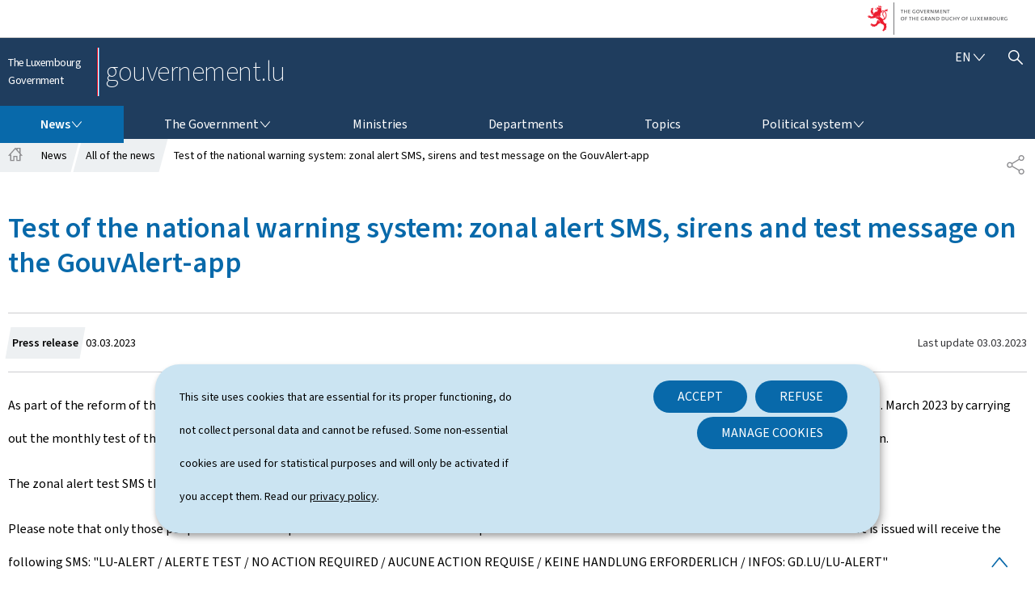

--- FILE ---
content_type: text/html; charset=utf-8
request_url: https://gouvernement.lu/en/actualites/toutes_actualites/communiques/2023/03-mars/03-test-systeme-national-alerte.html
body_size: 104902
content:

<!DOCTYPE HTML>
<html class="no-js" dir="ltr" lang="en">
<head>
  <meta charset="UTF-8"/>
  <script>
    !function (e) {
      var a = e.style
      e.className = 'js' + (void 0 == a.flexWrap && void 0 == a.WebkitFlexWrap && void 0 == a.msFlexWrap ? ' no-flexwrap' : '')
    }(document.documentElement)
  </script>
  <script>
    function cookieExists(name) {
      var cks = document.cookie.split(';');
      for (var i = 0; i < cks.length; i++) {
        if (cks[i].split('=')[0].trim() === name) {
          return true;
        }
      }
    }
    if (!cookieExists('isPublicWebsite')) {
      document.cookie = 'isPublicWebsite=true';
    }
  </script>
  <title>Test of the national warning system: zonal alert SMS, sirens and test message on the GouvAlert-app - The Luxembourg Government</title>
  
  
  
  <meta name="description" content="As part of the reform of the national warning system, the government will continue to implement its national warning system testing strategy on Monday 6. March 2023 by carrying out the monthly test of the siren network and sending an alert SMS to the population in a specific area, as well as a test message on the GouvAlert application."/>
  <meta name="template" content="contentpage"/>
  <meta http-equiv="X-UA-Compatible" content="IE=edge"/>
  
  <meta name="viewport" content="width=device-width, initial-scale=1"/>
  
  
  <meta name="firstReleaseDate" content="2023/03/03 11:55:22"/>
<meta name="cq:styleIds" content="16904424015645641304,16904499312025945"/>
<meta name="showInNews" content="true"/>
<meta name="ctie_filter_not_display_on_gouv" content="false"/>
<meta name="ctie_filter_year" content="2023"/>
<meta name="jcr:description" content="As part of the reform of the national warning system, the government will continue to implement its national warning system testing strategy on Monday 6. March 2023 by carrying out the monthly test of the siren network and sending an alert SMS to the population in a specific area, as well as a test message on the GouvAlert application."/>
<meta name="ctie_filter_yearmonth" content="2023/03"/>
<meta name="autoDescription" content="false"/>
<meta name="jcr:title" content="Test of the national warning system: zonal alert SMS, sirens and test message on the GouvAlert-app"/>
<meta name="ctie_filter_language" content="en"/>
<meta name="newsType" content="tags_type_news:press_releases"/>

  <meta name="parentTitle" content="03-mars"/>
  
  <meta property="og:type" content="article"/>
  <meta property="og:title" content="Test of the national warning system: zonal alert SMS, sirens and test message on the GouvAlert-app"/>
  <meta property="og:description" content="As part of the reform of the national warning system, the government will continue to implement its national warning system testing strategy on Monday 6. March 2023 by carrying out the monthly test of the siren network and sending an alert SMS to the population in a specific area, as well as a test message on the GouvAlert application."/>
  <meta property="og:url" content="http://gouvernement.lu/en/actualites/toutes_actualites/communiques/2023/03-mars/03-test-systeme-national-alerte.html"/>
  <meta property="og:image" content="http://gouvernement.lu/etc.clientlibs/gouvernement2024/clientlibs/base/resources/images/share/en/sharedFB.png"/>
  <meta property="og:image:type" content="image/png"/>

  <meta property="externalUrl" content="http://gouvernement.lu/en/actualites/toutes_actualites/communiques/2023/03-mars/03-test-systeme-national-alerte.html"/>
  <meta property="twitter:card" content="summary"/>
  <meta property="twitter:title" content="Test of the national warning system: zonal alert SMS, sirens and test message on the GouvAlert-app"/>
  <meta property="twitter:description" content="As part of the reform of the national warning system, the government will continue to implement its national warning system testing strategy on Monday 6. March 2023 by carrying out the monthly test of the siren network and sending an alert SMS to the population in a specific area, as well as a test message on the GouvAlert application."/>
  <meta property="twitter:url" content="http://gouvernement.lu/en/actualites/toutes_actualites/communiques/2023/03-mars/03-test-systeme-national-alerte.html"/>
  <meta property="twitter:image" content="http://gouvernement.lu/etc.clientlibs/gouvernement2024/clientlibs/base/resources/images/share/en/sharedTW.png"/>

  

  

  

  
    
        <meta name="typeOfContent" value="news"/>
        <meta property="newsType" content="tags_type_news:press_releases"/>
        <meta property="firstReleaseDate" content="03-03-2023"/>
    
    
    <meta property="firstReleaseDateHour" content="2023-03-03 11:55:22"/>

  
  


  
    
    

    

    
    
    
<link rel="stylesheet" href="/etc.clientlibs/gouvernement2024/clientlibs/clientlib-dependencies.css" type="text/css">
<link rel="stylesheet" href="/etc.clientlibs/gouvernement2024/clientlibs/base.css" type="text/css">



    

  
    <link rel="apple-touch-icon" sizes="180x180" href="/etc.clientlibs/gouvernement2024/clientlibs/base/resources/images/favicons/apple-touch-icon.png"/>
    <link rel="icon" type="image/png" sizes="192x192" href="/etc.clientlibs/gouvernement2024/clientlibs/base/resources/images/favicons/android-chrome-192x192.png"/>
    <link rel="icon" type="image/png" sizes="512x512" href="/etc.clientlibs/gouvernement2024/clientlibs/base/resources/images/favicons/android-chrome-512x512.png"/>
    <link rel="manifest" href="/etc.clientlibs/gouvernement2024/clientlibs/base/resources/images/favicons/site.webmanifest"/>
    <meta name="msapplication-TileColor" content="#ffffff"/>
    <meta name="theme-color" content="#ffffff"/>

  
    
        <script type="opt-in" data-type="application/javascript" data-name="adobedtm" data-src="//assets.adobedtm.com/990f8e50757a/cab9e68d2880/launch-da89595ebe96.min.js" async>
        </script>
    

  
</head>
<body id="top" class="page basicpage page-20-60-20 ">


    



    





    
        
            
            
            
    
        

    








    
        
            
            
<div class="skiplinks">
    <nav role="navigation" aria-label="Quick access">
        <ul>
            
                <li data-href-child="#headernav">
                    <a href="#headernav" data-href="#headernav">Go to main navigation
                        <span aria-hidden="true"></span>
                    </a>
                </li>
            
                <li data-href-child="#headernav-mobile">
                    <a href="#headernav-mobile" data-href="#headernav-mobile">Go to main navigation
                        <span aria-hidden="true"></span>
                    </a>
                </li>
            
                <li data-href-child="#main">
                    <a href="#main" data-href="#main">Go to content
                        <span aria-hidden="true"></span>
                    </a>
                </li>
            
        </ul>
    </nav>
</div>

    

            
        
    



    


<svg xmlns="http://www.w3.org/2000/svg" class="is-hidden iconset"><symbol id="icon-basket-view" viewBox="0 0 26 26"><path stroke-width="0" d="M25.48 5.01a.74.74 0 0 0-.58-.28H5.21L4.8 2.76a.75.75 0 0 0-.73-.6H1.1c-.41 0-.75.34-.75.75s.34.75.75.75h2.36L6.09 16.3v2.96c0 .41.34.75.75.75h15.82c.41 0 .75-.34.75-.75s-.34-.75-.75-.75H7.58v-1.59l15.4-1.2c.33-.03.61-.27.68-.59l1.98-9.49c.05-.22 0-.45-.15-.63Zm-3.18 9.26L7.43 15.43 5.52 6.24h18.45l-1.67 8.04ZM7.96 20.36a1.741 1.741 0 0 0 0 3.48 1.741 1.741 0 0 0 0-3.48m-.24 1.74c0-.13.11-.24.24-.24s.24.11.24.24c0 .26-.48.26-.48 0M21.07 20.36a1.741 1.741 0 0 0 0 3.48 1.741 1.741 0 0 0 0-3.48m-.24 1.74c0-.13.11-.24.24-.24s.24.11.24.24c0 .26-.48.26-.48 0"/></symbol><symbol id="icon-basket-delivery" viewBox="0 0 26 26"><path stroke-width="0" d="M21.9 3.32H4.1c-.41 0-.75.34-.75.75v17.86c0 .41.34.75.75.75h17.79c.41 0 .75-.34.75-.75V4.07c0-.41-.34-.75-.75-.75Zm-6.69 1.5v2.64l-2.1-.32h-.22l-2.1.32V4.82zm5.94 16.36H4.85V4.82h4.44v3.51c0 .22.1.43.26.57.17.14.39.21.6.17L13 8.64l2.85.43h.11a.74.74 0 0 0 .75-.75V4.81h4.44v16.36Z"/></symbol><symbol id="icon-basket-identity" viewBox="0 0 26 26"><path stroke-width="0" d="M13 .84a7.27 7.27 0 0 0-7.27 7.27 7.28 7.28 0 0 0 3.55 6.25l-.85 10.8 4.66-9.78c3.97-.05 7.17-3.29 7.17-7.27S17.01.84 13 .84m.08 13.04h-.93l-.4.85-1.17 2.46.21-2.72.07-.93-.8-.48A5.81 5.81 0 0 1 7.24 8.1c0-3.18 2.59-5.77 5.77-5.77s5.77 2.59 5.77 5.77-2.55 5.73-5.69 5.77Z"/></symbol><symbol id="icon-basket-check" viewBox="0 0 26 26"><path stroke-width="0" d="M21.07 6.18 10.31 17.85l-5.38-5.83a.746.746 0 0 0-1.06-.04c-.3.28-.32.75-.04 1.06l6.48 7.03L22.17 7.21c.28-.3.26-.78-.04-1.06a.755.755 0 0 0-1.06.04Z"/></symbol><symbol id="icon-basket-remove" viewBox="0 0 26 26"><path fill="#343437" stroke-width="0" d="M19.05 8.8c-.55-.02-1.02.39-1.05.94L17.32 22H8.3L7.62 9.74a.997.997 0 0 0-1.99.11l.79 14.14h12.81l.78-14.15a.996.996 0 0 0-.94-1.05ZM21.22 5.17h-4.58V4.14c0-1.18-.97-2.15-2.15-2.15h-3.08c-1.18 0-2.15.96-2.15 2.15v1.02H4.78c-.55 0-1 .45-1 1s.45 1 1 1h16.44c.55 0 1-.45 1-1s-.45-1-1-1Zm-9.96-1.02c0-.08.07-.15.15-.15h3.08c.08 0 .15.07.15.15v1.02h-3.39V4.15Z"/></symbol><symbol id="icon-hierarchy-error" viewBox="0 0 24 24"><path d="M20.5 18c-.2-3.4-3-6-6.5-6h-2V5.9c1.4-.2 2.5-1.5 2.5-2.9 0-1.7-1.3-3-3-3s-3 1.3-3 3c0 1.5 1.1 2.7 2.5 2.9V12H9c-3.4 0-6.2 2.7-6.5 6-1.4.3-2.5 1.5-2.5 3 0 1.7 1.3 3 3 3s3-1.3 3-3c0-1.5-1.1-2.7-2.5-2.9C3.8 15.2 6.1 13 9 13h2v5.1c-1.4.2-2.5 1.5-2.5 2.9 0 1.7 1.3 3 3 3s3-1.3 3-3c0-1.5-1.1-2.7-2.5-2.9V13h2c2.9 0 5.2 2.2 5.5 5.1-1.4.2-2.5 1.4-2.5 2.9 0 1.7 1.3 3 3 3s3-1.3 3-3c0-1.5-1.1-2.7-2.5-3"/></symbol><symbol id="icon-home-breadcrumbs" viewBox="0 0 13.42 12.42"><path stroke-miterlimit="10" d="M10.99 5.54V.75H8.2v1.67L6.71.75 1.12 7.01h1.31v4.91h2.89V8.13H8.1v3.79h2.89V7.01h1.31zM8.2 2.42l2.79 3.12"/></symbol><symbol id="icon-home-error" viewBox="0 0 24 24"><path d="M20.1 7.4c.1.1.2.1.4.1.3 0 .5-.2.5-.5V2.5c0-.3-.2-.5-.5-.5H16c-.2 0-.4.1-.5.3s0 .4.1.5zM3 12.6V24h7v-7h4v7h7V12.6l-9-9z"/><path d="M23.9 12.7 12.4 1.1c-.2-.2-.5-.2-.7 0L.1 12.6c-.2.2-.2.5 0 .7s.5.2.7 0L12 2.2l11.1 11.1c.2.2.5.2.7 0 .2-.1.3-.4.1-.6"/></symbol><symbol id="icon-search-anchor" viewBox="0 0 24 24"><path d="M9 18c2.1 0 4.1-.7 5.6-2l7.7 7.7c.4.4 1 .4 1.4 0s.4-1 0-1.4L16 14.6c1.2-1.5 2-3.5 2-5.6 0-5-4-9-9-9S0 4 0 9s4 9 9 9M9 2c3.9 0 7 3.1 7 7s-3.1 7-7 7-7-3.1-7-7 3.1-7 7-7"/><g display="none"><g fill="none" stroke="#000" stroke-linejoin="round" stroke-miterlimit="10" display="inline"><circle cx="8.5" cy="8.5" r="8"/><path stroke-linecap="round" d="m14.2 14.2 9.3 9.3"/></g></g></symbol><symbol id="icon-search-button" viewBox="0 0 24 24"><path d="M9 18c2.1 0 4.1-.7 5.6-2l7.7 7.7c.4.4 1 .4 1.4 0s.4-1 0-1.4L16 14.6c1.2-1.5 2-3.5 2-5.6 0-5-4-9-9-9S0 4 0 9s4 9 9 9M9 2c3.9 0 7 3.1 7 7s-3.1 7-7 7-7-3.1-7-7 3.1-7 7-7"/><g display="none"><g fill="none" stroke="#000" stroke-linejoin="round" stroke-miterlimit="10" display="inline"><circle cx="8.5" cy="8.5" r="8"/><path stroke-linecap="round" d="m14.2 14.2 9.3 9.3"/></g></g></symbol><symbol id="icon-email-error" viewBox="0 0 24 24"><g><path d="m22.7 5-10.4 8.4c-.1.1-.2.1-.3.1s-.2 0-.3-.1L1.3 5c-.2.3-.3.6-.3 1v11c0 1.1.9 2 2 2h18c1.1 0 2-.9 2-2V6c0-.4-.1-.7-.3-1"/><path d="M22 4.3c-.3-.2-.6-.3-1-.3H3c-.4 0-.7.1-1 .3l10 8.1z"/></g><g display="none"><g fill="none" stroke="#000" stroke-linecap="round" stroke-linejoin="round" stroke-miterlimit="10" display="inline"><path d="M22.5 17c0 .8-.7 1.5-1.5 1.5H3c-.8 0-1.5-.7-1.5-1.5V6c0-.8.7-1.5 1.5-1.5h18c.8 0 1.5.7 1.5 1.5z"/><path d="m22 5-10 8L2 5"/></g></g></symbol><symbol id="icon-navigation-anchor" viewBox="0 0 24 24"><path d="M2.8 6h18.5c.6 0 1-.4 1-1s-.4-1-1-1H2.8c-.5 0-1 .4-1 1s.5 1 1 1M21.3 9H2.8c-.6 0-1 .4-1 1s.4 1 1 1h18.5c.6 0 1-.4 1-1s-.4-1-1-1M21.3 14H2.8c-.6 0-1 .4-1 1s.4 1 1 1h18.5c.6 0 1-.4 1-1s-.4-1-1-1M21.3 19H2.8c-.6 0-1 .4-1 1s.4 1 1 1h18.5c.6 0 1-.4 1-1s-.4-1-1-1"/></symbol><symbol id="icon-navigation-close" viewBox="0 0 24 24"><path d="M13.4 12 23.7 1.7c.4-.4.4-1 0-1.4s-1-.4-1.4 0L12 10.6 1.7.3C1.3-.1.7-.1.3.3s-.4 1 0 1.4L10.6 12 .3 22.3c-.4.4-.4 1 0 1.4.2.2.4.3.7.3s.5-.1.7-.3L12 13.4l10.3 10.3c.2.2.5.3.7.3.3 0 .5-.1.7-.3.4-.4.4-1 0-1.4z"/><g display="none"><g fill="none" stroke="#000" stroke-linecap="round" stroke-linejoin="round" stroke-miterlimit="10" display="inline"><path d="m.5.5 23 23M23.5.5l-23 23"/></g></g></symbol><symbol id="icon-subnav-anchor" viewBox="0 0 24 24"><path d="M23 11H13V1c0-.6-.4-1-1-1s-1 .4-1 1v10H1c-.6 0-1 .4-1 1s.4 1 1 1h10v10c0 .6.4 1 1 1s1-.4 1-1V13h10c.6 0 1-.4 1-1s-.4-1-1-1"/></symbol><symbol id="icon-subnav-close" viewBox="0 0 24 24"><path d="M13.4 12 23.7 1.7c.4-.4.4-1 0-1.4s-1-.4-1.4 0L12 10.6 1.7.3C1.3-.1.7-.1.3.3s-.4 1 0 1.4L10.6 12 .3 22.3c-.4.4-.4 1 0 1.4.2.2.4.3.7.3s.5-.1.7-.3L12 13.4l10.3 10.3c.2.2.5.3.7.3.3 0 .5-.1.7-.3.4-.4.4-1 0-1.4z"/><g display="none"><g fill="none" stroke="#000" stroke-linecap="round" stroke-linejoin="round" stroke-miterlimit="10" display="inline"><path d="m.5.5 23 23M23.5.5l-23 23"/></g></g></symbol><symbol id="icon-langswitch" viewBox="0 0 24 24"><path d="M21.1 4.2c-.5 1.3-1.4 3.5-2.9 4.2q-.15.15-.3 0c-1.1-.3-2.1.1-2.7.4.2.3.5.8.7 1.8.2.1.6 0 .8-.1s.4-.1.6.1c1.2 1.2-.4 2.8-1.3 3.8l-.5.5.1.1c.2.2.5.5.6.9 0 .3-.1.6-.4.8-.5.5-1 .8-1.4 1-.1 1.7-1.4 2.7-3.5 2.7-1 0-2-2.5-2-3 0-.4.2-.7.3-1 .1-.2.2-.4.2-.5 0-.2-.4-.7-.9-1.1-.1-.1-.1-.2-.1-.4 0-.4-.1-.7-.2-.9-.3-.2-.8-.2-1.5-.2h-.8c-1.6 0-2-1.6-2-2.5 0-.2 0-3.9 2.9-4.5 1.3-.3 2.2-.2 2.7.2.3.4.4.6.5.7.5.4 1.5.2 2.3 0 .3-.1.5-.1.8-.2.1-.8.1-1.7 0-2-.6.3-1.2.3-1.7 0q-.75-.45-.9-1.5C10.4 2.1 13.1.9 15 .3c-1-.3-2-.4-3.1-.4C5.4 0 0 5.4 0 12s5.4 12 12 12 12-5.4 12-12c0-3-1.1-5.7-2.9-7.8"/></symbol><symbol id="icon-back-to-top" viewBox="0 0 24 24"><path d="M1.5 19.5c-.2 0-.4-.1-.6-.2-.4-.3-.5-1-.1-1.4l10.5-13c.2-.2.5-.4.8-.4s.6.1.8.4l11 13c.4.4.3 1.1-.1 1.4-.4.4-1.1.3-1.4-.1L12 7.1l-9.7 12c-.2.3-.5.4-.8.4"/></symbol><symbol id="icon-langswitch-button" viewBox="0 0 24 24"><path d="M12 19.5c-.3 0-.6-.1-.8-.4l-11-13c-.4-.4-.3-1.1.1-1.4.4-.4 1.1-.3 1.4.1L12 17 22.2 4.9c.4-.4 1-.5 1.4-.1s.5 1 .1 1.4l-11 13c-.1.2-.4.3-.7.3"/></symbol><symbol id="icon-dropdown-button" viewBox="0 0 24 24"><path d="M12 19.5c-.3 0-.6-.1-.8-.4l-11-13c-.4-.4-.3-1.1.1-1.4.4-.4 1.1-.3 1.4.1L12 17 22.2 4.9c.4-.4 1-.5 1.4-.1s.5 1 .1 1.4l-11 13c-.1.2-.4.3-.7.3"/></symbol><symbol id="icon-previous-pagination" viewBox="0 0 24 24"><path d="M18.5 24c-.2 0-.5-.1-.6-.2l-13-11c-.2-.2-.4-.5-.4-.8s.1-.6.4-.8l13-11c.4-.4 1.1-.3 1.4.1.4.4.3 1.1-.1 1.4L7 12l12.1 10.2c.4.4.5 1 .1 1.4-.1.3-.4.4-.7.4"/></symbol><symbol id="icon-next-pagination" viewBox="0 0 24 24"><path d="M5.5 24c-.3 0-.6-.1-.8-.4-.4-.4-.3-1.1.1-1.4L17 12 4.9 1.8c-.4-.4-.5-1-.1-1.4s1-.5 1.4-.1l13 11c.2.2.4.5.4.8s-.1.6-.4.8l-13 11c-.2 0-.5.1-.7.1"/></symbol><symbol id="icon-remove-shop" viewBox="0 0 24 24"><path d="m17.2 12 6.7-6.6c.1-.1.1-.3.1-.4s-.1-.3-.1-.4L19.4.1c-.1 0-.2-.1-.4-.1-.1 0-.3.1-.4.1L12 6.8 5.4.1C5.3 0 5.2 0 5 0c-.1 0-.2 0-.3.1L.2 4.6c-.2.2-.2.5 0 .7L6.8 12 .1 18.6c-.2.2-.2.5 0 .7l4.5 4.5c.1.1.3.2.4.2s.3-.1.4-.1l6.7-6.6 6.6 6.7h.3c.1 0 .3 0 .4-.1l4.5-4.5c.2-.2.2-.5 0-.7z"/><g display="none"><path fill="none" stroke="#000" stroke-linecap="round" stroke-linejoin="round" stroke-miterlimit="10" d="m7.5 12-7 7L5 23.5l7-7 7 7 4.5-4.5-7-7 7-7L19 .5l-7 7-7-7L.5 5z" display="inline"/></g></symbol><symbol id="icon-book-download" viewBox="0 0 24 24"><g><path d="M19.5 4h-13C5.7 4 5 3.3 5 2.5S5.7 1 6.5 1h13c.3 0 .5-.2.5-.5s-.2-.5-.5-.5h-13C5.1 0 4 1.1 4 2.5v14C4 17.9 5.1 19 6.5 19H11v-7c0-.8.7-1.5 1.5-1.5s1.5.7 1.5 1.5v7h5.5c.3 0 .5-.2.5-.5v-14c0-.3-.2-.5-.5-.5"/><path d="M15.4 20.6s-.1 0 0 0c-.2-.2-.5-.2-.7 0l-1.1 1.1-.6.6V12c0-.3-.2-.5-.5-.5s-.5.2-.5.5v10.3l-.5-.5-1.1-1.1s-.1-.1-.2-.1h-.4c-.1 0-.1.1-.2.1 0 0-.1.1-.1.2v.4c0 .1.1.1.1.2l1.7 1.7.8.8.1.1h.4c.1 0 .1-.1.2-.1l.8-.8 1.7-1.7s.1-.1.1-.2v-.7M6.5 2c-.3 0-.5.2-.5.5s.2.5.5.5h12c.3 0 .5-.2.5-.5s-.2-.5-.5-.5z"/></g><g display="none"><g fill="none" stroke="#000" stroke-linecap="round" stroke-linejoin="round" stroke-miterlimit="10" display="inline"><path d="M9.5 18.5h-3c-1.1 0-2-.9-2-2V3"/><path d="M19.5.5h-13c-1.1 0-2 .9-2 2s.9 2 2 2h13v14h-4M12.5 12v11.5M12.5 12v11.5M15 21l-2.5 2.5L10 21M6.5 2.5h12"/></g></g></symbol><symbol id="icon-book-order" viewBox="0 0 24 24"><g><path d="M12 18c0-.3.1-.7.2-1H8.4l-.2-1h4.3c1-2.3 3.3-4 6-4 1.2 0 2.4.4 3.4 1L24 6.7c.1-.2 0-.3-.1-.5-.1-.1-.2-.2-.4-.2H5.8L4.5.4C4.4.2 4.2 0 4 0H.5C.2 0 0 .2 0 .5s.2.5.5.5h3.1l3.8 16.1c-.8.3-1.4 1-1.4 1.9 0 1.1.9 2 2 2s2-.9 2-2c0-.4-.1-.7-.3-1z"/><path d="M18.5 13c-3 0-5.5 2.5-5.5 5.5s2.5 5.5 5.5 5.5 5.5-2.5 5.5-5.5-2.5-5.5-5.5-5.5m2.5 6h-2v2c0 .3-.2.5-.5.5s-.5-.2-.5-.5v-2h-2c-.3 0-.5-.2-.5-.5s.2-.5.5-.5h2v-2c0-.3.2-.5.5-.5s.5.2.5.5v2h2c.3 0 .5.2.5.5s-.2.5-.5.5"/></g><g display="none"><g fill="none" stroke="#000" stroke-linejoin="round" stroke-miterlimit="10" display="inline"><g stroke-linecap="round"><circle cx="8" cy="19" r="1.5"/><path d="M.5.5H4l4 17h4"/><path d="m22 11 1.5-4.5h-18M7.3 14.5H12"/></g><circle cx="18.5" cy="18.5" r="5"/><path stroke-linecap="round" d="M21 18.5h-5M18.5 21v-5"/></g></g></symbol><symbol id="icon-logo-facebook" viewBox="0 0 24 24"><path d="M18.8 7.5h-4.3V5.6c0-.9.6-1.1 1-1.1h3v-4h-4.3c-3.9 0-4.7 2.9-4.7 4.8v2.1h-3v4h3v12h5v-12h3.9z"/><g display="none"><path fill="none" stroke="#000" stroke-linejoin="round" stroke-miterlimit="10" d="M18.8 7.5h-4.3V5.6c0-.9.6-1.1 1-1.1h3v-4h-4.3c-3.9 0-4.7 2.9-4.7 4.8v2.1h-3v4h3v12h5v-12h3.9z" display="inline"/></g></symbol><symbol id="icon-logo-bluesky" viewBox="0 0 568 500.117"><path d="M123.121 33.664C188.241 82.553 258.281 181.68 284 234.873c25.719-53.192 95.759-152.32 160.879-201.21C491.866-1.611 568-28.907 568 57.947c0 17.346-9.945 145.713-15.778 166.555-20.275 72.453-94.155 90.933-159.875 79.748 114.875 19.55 144.097 84.31 80.986 149.07-119.86 122.992-172.272-30.86-185.702-70.281-2.462-7.227-3.614-10.608-3.631-7.733-.017-2.875-1.169.506-3.631 7.733-13.43 39.422-65.842 193.273-185.702 70.28-63.111-64.76-33.89-129.52 80.986-149.07-65.72 11.185-139.6-7.295-159.875-79.748C9.945 203.659 0 75.291 0 57.946 0-28.906 76.135-1.612 123.121 33.664"/></symbol><symbol id="icon-logo-google-plus" viewBox="0 0 24 24"><g><path d="M11.4 12.9c-.7-.5-1.4-1.3-1.4-1.5 0-.4 0-.6 1-1.4 1.2-1 1.9-2.2 1.9-3.6 0-1.2-.4-2.3-1-3h.5c.1 0 .2 0 .3-.1l1.4-1c.2-.1.2-.3.2-.5-.1-.2-.2-.3-.5-.3H7.6c-.7 0-1.3.1-2 .3-2.2.8-3.8 2.7-3.8 4.7 0 2.8 2.1 4.8 5 4.9-.1.2-.1.4-.1.6q0 .6.3 1.2h-.1c-2.7 0-5.2 1.3-6.1 3.3-.2.5-.4 1-.4 1.6 0 .5.1 1 .4 1.4.6 1 1.8 1.9 3.5 2.3.9.2 1.8.3 2.8.3.9 0 1.7-.1 2.5-.3 2.4-.7 4-2.5 4-4.5.1-2-.5-3.2-2.2-4.4m-7.7 4.5c0-1.4 1.8-2.7 3.9-2.7h.1c.5 0 .9.1 1.3.2.1.1.3.2.4.3 1 .7 1.6 1.1 1.8 1.8 0 .2.1.3.1.5 0 1.8-1.3 2.7-4 2.7-2.1 0-3.6-1.2-3.6-2.8M5.6 3.9c.3-.4.8-.6 1.2-.6h.1c1.3 0 2.6 1.5 2.9 3.3.1 1-.1 2-.6 2.5-.4.5-.8.7-1.3.7C6.5 9.7 5.2 8.2 5 6.4c-.2-1 0-1.9.6-2.5M23.5 9.5h-3v-3h-2v3h-3v2h3v3h2v-3h3z"/></g><g display="none"><g fill="none" stroke="#000" stroke-linejoin="round" stroke-miterlimit="10" display="inline"><path d="M11.4 12.9c-.7-.5-1.4-1.3-1.4-1.5 0-.4 0-.6 1-1.4 1.2-1 1.9-2.2 1.9-3.6 0-1.2-.4-2.3-1-3h.5c.1 0 .2 0 .3-.1l1.4-1c.2-.1.2-.3.2-.5-.1-.2-.2-.3-.5-.3H7.6c-.7 0-1.3.1-2 .3-2.2.8-3.8 2.7-3.8 4.7 0 2.8 2.1 4.8 5 4.9-.1.2-.1.4-.1.6q0 .6.3 1.2h-.1c-2.7 0-5.2 1.3-6.1 3.3-.2.5-.4 1-.4 1.6 0 .5.1 1 .4 1.4.6 1 1.8 1.9 3.5 2.3.9.2 1.8.3 2.8.3.9 0 1.7-.1 2.5-.3 2.4-.7 4-2.5 4-4.5.1-2-.5-3.2-2.2-4.4zm-7.7 4.5c0-1.4 1.8-2.7 3.9-2.7h.1c.5 0 .9.1 1.3.2.1.1.3.2.4.3 1 .7 1.6 1.1 1.8 1.8 0 .2.1.3.1.5 0 1.8-1.3 2.7-4 2.7-2.1 0-3.6-1.2-3.6-2.8zM5.6 3.9c.3-.4.8-.6 1.2-.6h.1c1.3 0 2.6 1.5 2.9 3.3.1 1-.1 2-.6 2.5-.4.5-.8.7-1.3.7C6.5 9.7 5.2 8.2 5 6.4c-.2-1 0-1.9.6-2.5zM23.5 9.5h-3v-3h-2v3h-3v2h3v3h2v-3h3z"/></g></g></symbol><symbol id="icon-logo-linkedin" viewBox="0 0 24 24"><path d="M20.4 20.4h-3.5v-5.5c0-1.3 0-3.1-1.9-3.1s-2.1 1.4-2.1 2.9v5.6H9.4V8.9h3.4v1.5c.7-1.2 2-1.9 3.3-1.9 3.5 0 4.2 2.4 4.2 5.4zm-15-13c-1.2 0-2-.9-2-2s.9-2 2-2 2 .9 2 2c.1 1.1-.9 2-2 2m1.7 13H3.6V8.9h3.5zM22.2 0H1.8C.9 0 .1.7.1 1.8v20.5c0 .9.8 1.8 1.8 1.8h20.4c.9 0 1.8-.7 1.8-1.8V1.8C23.9.7 23.1 0 22.2 0"/></symbol><symbol id="icon-logo-threads" viewBox="0 0 878 1000"><path d="M446.7 1000h-.3c-149.2-1-263.9-50.2-341-146.2C36.9 768.3 1.5 649.4.3 500.4v-.7c1.2-149.1 36.6-267.9 105.2-353.4C182.5 50.2 297.3 1 446.4 0h.6c114.4.8 210.1 30.2 284.4 87.4 69.9 53.8 119.1 130.4 146.2 227.8l-85 23.7c-46-165-162.4-249.3-346-250.6-121.2.9-212.9 39-272.5 113.2C118.4 271 89.6 371.4 88.5 500c1.1 128.6 29.9 229 85.7 298.5 59.6 74.3 151.3 112.4 272.5 113.2 109.3-.8 181.6-26.3 241.7-85.2 68.6-67.2 67.4-149.7 45.4-199.9-12.9-29.6-36.4-54.2-68.1-72.9-8 56.3-25.9 101.9-53.5 136.3-36.9 45.9-89.2 71-155.4 74.6-50.1 2.7-98.4-9.1-135.8-33.4-44.3-28.7-70.2-72.5-73-123.5-2.7-49.6 17-95.2 55.4-128.4 36.7-31.7 88.3-50.3 149.3-53.8 44.9-2.5 87-.5 125.8 5.9-5.2-30.9-15.6-55.5-31.2-73.2-21.4-24.4-54.5-36.8-98.3-37.1h-1.2c-35.2 0-83 9.7-113.4 55L261.2 327c40.8-60.6 107-94 186.6-94h1.8c133.1.8 212.4 82.3 220.3 224.5 4.5 1.9 9 3.9 13.4 5.9 62.1 29.2 107.5 73.4 131.4 127.9 33.2 75.9 36.3 199.6-64.5 298.3C673.1 965 579.6 999.1 447 1000zm41.8-487.1c-10.1 0-20.3.3-30.8.9-76.5 4.3-124.2 39.4-121.5 89.3 2.8 52.3 60.5 76.6 116 73.6 51-2.7 117.4-22.6 128.6-154.6-28.2-6.1-59.1-9.2-92.3-9.2" class="st0"/></symbol><symbol id="icon-logo-instagram" viewBox="0 0 24 24"><circle cx="12" cy="12" r="4"/><path d="M23.9 7.1c-.1-1.3-.3-2.1-.6-2.9-.2-.9-.6-1.5-1.3-2.2S20.7.9 19.9.6 18.3.1 17 0h-5C8.7 0 8.3 0 7 .1 5.8.1 4.9.3 4.1.6S2.7 1.4 2 2 .9 3.4.6 4.1c-.3.8-.5 1.7-.5 3C0 8.3 0 8.7 0 12s0 3.7.1 4.9c.1 1.3.3 2.1.6 2.9.2.8.6 1.5 1.3 2.2s1.3 1.1 2.1 1.4 1.6.5 2.9.6h5c3.3 0 3.7 0 4.9-.1 1.3-.1 2.1-.3 2.9-.6s1.5-.7 2.1-1.4c.7-.7 1.1-1.3 1.4-2.1s.5-1.6.6-2.9c.1-1.2.1-1.6.1-4.9s0-3.7-.1-4.9M12 18.2c-3.4 0-6.2-2.8-6.2-6.2S8.6 5.8 12 5.8s6.2 2.8 6.2 6.2-2.8 6.2-6.2 6.2M18.4 7c-.8 0-1.4-.6-1.4-1.4s.6-1.4 1.4-1.4 1.4.6 1.4 1.4S19.2 7 18.4 7"/></symbol><symbol id="icon-logo-youtube" viewBox="0 0 24 24"><path d="M20.1 4H3.9C1.8 4 0 5.8 0 7.9V17c0 2.2 1.8 4 3.9 4H20c2.2 0 3.9-1.8 3.9-3.9V7.9C24 5.8 22.2 4 20.1 4m-3.6 8.5-6.8 4.3c-.1.1-.2.1-.3.1s-.2 0-.2-.1c-.1 0-.2-.2-.2-.4V7.8c0-.2.1-.4.3-.4.2-.1.4-.1.5 0l6.8 4.3c.1.1.2.3.2.4s-.1.3-.3.4"/><g display="none"><path fill="none" stroke="#000" stroke-linejoin="round" stroke-miterlimit="10" d="M23.5 7.9c0-1.9-1.5-3.4-3.4-3.4H3.9C2 4.5.5 6 .5 7.9V17c0 1.9 1.5 3.4 3.4 3.4H20c1.9 0 3.4-1.5 3.4-3.4l.1-9.1zm-14 8.5V7.8l6.8 4.3z" display="inline"/></g></symbol><symbol id="icon-logo-rss" viewBox="0 0 24 24"><g><path d="M12.5 24h-1c0-6.4-5.2-11.5-11.5-11.5v-1c6.9 0 12.5 5.6 12.5 12.5M0 18.5V24h5.5c0-3.4-2.1-5.5-5.5-5.5"/><path d="M20 24h-1C19 13.5 10.5 5 0 5V4c11 0 20 9 20 20"/></g><g display="none"><g fill="none" stroke="#000" stroke-linejoin="round" stroke-miterlimit="10" display="inline"><path d="M0 12c6.6 0 12 5.4 12 12M5 23.5C5 21 3 19 .5 19v4.5zM0 4.5c10.8 0 19.5 8.7 19.5 19.5"/></g></g></symbol><symbol id="icon-logo-rss-feed" viewBox="0 0 24 24"><path d="M7.838 13.19a2.967 2.967 0 1 0 0 5.933 2.967 2.967 0 0 0 0-5.934"/><path d="M4.871 6.068v2.967a10.02 10.02 0 0 1 7.134 2.955 10.02 10.02 0 0 1 2.955 7.134h2.967c0-7.21-5.845-13.056-13.056-13.056"/><path d="M4.871.133V3.1a15.976 15.976 0 0 1 11.33 4.693 15.98 15.98 0 0 1 4.693 11.33h2.967c0-10.488-8.502-18.99-18.99-18.99"/></symbol><symbol id="icon-logo-twitter" viewBox="0 0 66.57 68.03"><path d="M39.62 28.81 64.4 0h-5.87L37.01 25.01 19.82 0H0l25.99 37.82L0 68.03h5.87l22.72-26.41 18.15 26.41h19.82L39.61 28.81Zm-8.04 9.35-2.63-3.77L7.99 4.42h9.02l16.91 24.19 2.63 3.77 21.98 31.44h-9.02L31.57 38.17Z"/></symbol><symbol id="icon-logo-email" viewBox="0 0 16 16"><path stroke-width="0" d="M15.44 3.82v-1.7H.56v1.7L8 8.21z"/><path stroke-width="0" d="M8 9.73.56 5.34v8.53h14.87V5.34L7.99 9.73Z"/></symbol><symbol id="icon-logo-print" viewBox="0 0 24 24"><g><circle cx="3.5" cy="10.5" r=".5"/><path d="M21.5 7h-19C1.1 7 0 8.1 0 9.5v6C0 16.9 1.1 18 2.5 18H5v4.5c0 .3.2.5.5.5h13c.3 0 .5-.2.5-.5V18h2.5c1.4 0 2.5-1.1 2.5-2.5v-6C24 8.1 22.9 7 21.5 7m-18 5c-.8 0-1.5-.7-1.5-1.5S2.7 9 3.5 9 5 9.7 5 10.5 4.3 12 3.5 12M18 22H6v-7h12zM5.5 6h13c.3 0 .5-.2.5-.5v-1c0-.1-.1-.3-.1-.4l-3-3c-.1 0-.3-.1-.4-.1h-10c-.3 0-.5.2-.5.5v4c0 .3.2.5.5.5m10-4.5 3 3h-3z"/><path d="M7.5 17h9c.3 0 .5-.2.5-.5s-.2-.5-.5-.5h-9c-.3 0-.5.2-.5.5s.2.5.5.5M7.5 19h9c.3 0 .5-.2.5-.5s-.2-.5-.5-.5h-9c-.3 0-.5.2-.5.5s.2.5.5.5M7.5 21h9c.3 0 .5-.2.5-.5s-.2-.5-.5-.5h-9c-.3 0-.5.2-.5.5s.2.5.5.5"/></g><g display="none"><g fill="none" stroke="#000" stroke-linecap="round" stroke-linejoin="round" stroke-miterlimit="10" display="inline"><path d="M5.5 17.5h-3c-1.1 0-2-.9-2-2v-6c0-1.1.9-2 2-2h19c1.1 0 2 .9 2 2v6c0 1.1-.9 2-2 2h-3M5.5 5.5v-4h10l3 3v1"/><path d="M5.5 14.5h13v8h-13z"/><circle cx="3.5" cy="10.5" r="1"/><path d="M7.5 16.5h9M7.5 18.5h9M7.5 20.5h9M15.5 1.5v3h3"/></g></g></symbol><symbol id="icon-logo-link" viewBox="0 0 24.15 27.01"><path fill="none" stroke="#8a8a8d" stroke-miterlimit="10" stroke-width="1.5" d="m6.87 15.36 10.4 5.99M6.84 12.03l10.47-6.31M6.84 12.03a3.27 3.27 0 0 0-2.81-1.59c-1.81 0-3.28 1.47-3.28 3.28S2.22 17 4.03 17c1.22 0 2.27-.66 2.84-1.65"/><path fill="none" stroke="#8a8a8d" stroke-miterlimit="10" stroke-width="1.5" d="M6.84 12.03c.3.49.47 1.07.47 1.69s-.16 1.15-.44 1.63M17.31 5.72c.57.95 1.61 1.59 2.81 1.59 1.81 0 3.28-1.47 3.28-3.28S21.93.75 20.12.75s-3.28 1.47-3.28 3.28c0 .62.18 1.2.47 1.69M17.27 21.35c-.28.48-.44 1.04-.44 1.63 0 1.81 1.47 3.28 3.28 3.28s3.28-1.47 3.28-3.28-1.47-3.28-3.28-3.28c-1.22 0-2.27.66-2.84 1.65"/></symbol><symbol id="icon-logo-copy-link" viewBox="0 0 16 16"><path stroke-width="0" d="M9.18 12.32c-.28 0-.55-.11-.76-.32L5.54 9.12 7.06 7.6l2.12 2.12 3.76-3.75-1.98-1.98-1.18 1.18-1.52-1.52 1.94-1.94c.42-.42 1.1-.42 1.52 0l3.5 3.5c.2.2.32.47.32.76s-.11.56-.32.76L9.94 12c-.21.21-.48.31-.76.31Z"/><path stroke-width="0" d="M5.04 14.61c-.28 0-.55-.11-.76-.32l-3.5-3.5c-.2-.2-.32-.47-.32-.76s.11-.56.32-.76L6.06 4c.42-.42 1.1-.42 1.52 0l2.87 2.88L8.93 8.4 6.82 6.28l-3.76 3.75 1.98 1.98 1.18-1.18 1.52 1.52-1.94 1.94c-.21.21-.49.31-.76.31Z"/></symbol><symbol id="icon-external-link" viewBox="0 0 24 24"><path d="M17 12.5c-.6 0-1 .4-1 1V19H5V8h5.5c.6 0 1-.4 1-1s-.4-1-1-1H4c-.6 0-1 .4-1 1v13c0 .6.4 1 1 1h13c.6 0 1-.4 1-1v-6.5c0-.6-.4-1-1-1"/><path d="M20.9 3.6c-.1-.2-.3-.4-.5-.5-.1-.1-.3-.1-.4-.1h-6c-.6 0-1 .4-1 1s.4 1 1 1h3.6L6.8 15.8c-.4.4-.4 1 0 1.4.2.2.5.3.7.3s.5-.1.7-.3L19 6.4V10c0 .6.4 1 1 1s1-.4 1-1V4c0-.1 0-.3-.1-.4"/></symbol><symbol id="icon-arrow-left" viewBox="0 0 24 24"><path d="M18.5 24c-.2 0-.5-.1-.6-.2l-13-11c-.2-.2-.4-.5-.4-.8s.1-.6.4-.8l13-11c.4-.4 1.1-.3 1.4.1.4.4.3 1.1-.1 1.4L7 12l12.1 10.2c.4.4.5 1 .1 1.4-.1.3-.4.4-.7.4"/></symbol><symbol id="icon-arrow-right" viewBox="0 0 24 24"><path d="M5.5 24c-.3 0-.6-.1-.8-.4-.4-.4-.3-1.1.1-1.4L17 12 4.9 1.8c-.4-.4-.5-1-.1-1.4s1-.5 1.4-.1l13 11c.2.2.4.5.4.8s-.1.6-.4.8l-13 11c-.2 0-.5.1-.7.1"/></symbol><symbol id="icon-album-infos-download" viewBox="0 0 24 24"><path d="M11.6 18.9c.1.1.2.1.4.1.1 0 .3-.1.4-.1l7-7c.1-.1.2-.4.1-.5-.1-.3-.3-.4-.5-.4h-3V.5c0-.3-.2-.5-.5-.5h-7c-.3 0-.5.2-.5.5V11H5c-.2 0-.4.1-.5.3s0 .4.1.5z"/><path d="M23 17.5c-.6 0-1 .4-1 1V22H2v-3.5c0-.6-.4-1-1-1s-1 .4-1 1V23c0 .6.4 1 1 1h22c.6 0 1-.4 1-1v-4.5c0-.6-.4-1-1-1"/></symbol><symbol id="icon-slideshow-download" viewBox="0 0 24 24"><path d="M11.6 18.9c.1.1.2.1.4.1.1 0 .3-.1.4-.1l7-7c.1-.1.2-.4.1-.5-.1-.3-.3-.4-.5-.4h-3V.5c0-.3-.2-.5-.5-.5h-7c-.3 0-.5.2-.5.5V11H5c-.2 0-.4.1-.5.3s0 .4.1.5z"/><path d="M23 17.5c-.6 0-1 .4-1 1V22H2v-3.5c0-.6-.4-1-1-1s-1 .4-1 1V23c0 .6.4 1 1 1h22c.6 0 1-.4 1-1v-4.5c0-.6-.4-1-1-1"/></symbol><symbol id="icon-gallery-album-download" viewBox="0 0 24 24"><path d="M11.6 18.9c.1.1.2.1.4.1.1 0 .3-.1.4-.1l7-7c.1-.1.2-.4.1-.5-.1-.3-.3-.4-.5-.4h-3V.5c0-.3-.2-.5-.5-.5h-7c-.3 0-.5.2-.5.5V11H5c-.2 0-.4.1-.5.3s0 .4.1.5z"/><path d="M23 17.5c-.6 0-1 .4-1 1V22H2v-3.5c0-.6-.4-1-1-1s-1 .4-1 1V23c0 .6.4 1 1 1h22c.6 0 1-.4 1-1v-4.5c0-.6-.4-1-1-1"/></symbol><symbol id="icon-gallery-album-category" viewBox="0 0 24 24"><path d="M.5 0C.4 0 .2.1.1.2c0 0-.1.2-.1.3V9c0 .1.1.3.1.4l14.5 14.5c.2.1.3.1.4.1h.1c.2 0 .3-.2.4-.3l1.9-6.2 6.2-1.9c.2-.1.3-.2.3-.4s0-.4-.1-.5L9.3.2C9.3.1 9.1 0 9 0zm5 8C4.1 8 3 6.9 3 5.5S4.1 3 5.5 3 8 4.1 8 5.5 6.9 8 5.5 8"/></symbol><symbol id="icon-box-organization-address" viewBox="0 0 24 24"><path d="M12 0C7.6 0 4 3.6 4 8c0 4.2 7.3 15.3 7.6 15.8.1.1.2.2.4.2s.3-.1.4-.2C12.7 23.3 20 12.3 20 8c0-4.4-3.6-8-8-8m0 11.5c-1.9 0-3.5-1.6-3.5-3.5s1.6-3.5 3.5-3.5 3.5 1.6 3.5 3.5-1.6 3.5-3.5 3.5"/></symbol><symbol id="icon-box-organization-phone" viewBox="0 0 24 24"><g><path d="M17.5 15.6c0-.2-.1-.4-.2-.5L16 13.7c-.2-.2-.3-.2-.5-.2s-.5.1-.7.3l-.5.5c-.2.2-.5.2-.7 0-1.5-1.2-2.9-2.6-4.1-4.1-.2-.2-.1-.5 0-.7L10 9q.3-.3.3-.6c0-.2-.1-.4-.2-.5L8.9 6.7c-.1-.2-.3-.2-.5-.2q-.3 0-.6.3l-.8.8c-.5.5-.7 1.3-.3 1.8 2 3.2 4.7 5.9 7.9 7.9.5.3 1.3.2 1.8-.3l.3-.3.5-.5q.3-.3.3-.6"/><path d="M12 0C5.4 0 0 5.4 0 12s5.4 12 12 12 12-5.4 12-12S18.6 0 12 0m8.4 17.8c-.2.2-.5.3-.7.1s-.3-.5-.1-.7c1.1-1.5 1.6-3.3 1.6-5.2 0-5.1-4.1-9.2-9.2-9.2S2.8 6.9 2.8 12s4.1 9.2 9.2 9.2c2.4 0 4-.6 4.6-1.8.3-.5.3-1.1.3-1.5-.5.4-1 .6-1.6.6-.4 0-.9-.1-1.2-.3-3.3-2.1-6.1-4.9-8.2-8.2-.6-1-.5-2.3.4-3.1l.8-.8c.7-.7 1.9-.8 2.5-.1l1.3 1.3c.3.3.5.8.5 1.3s-.2.9-.6 1.3l-.1.1q1.5 1.8 3.3 3.3l.2-.2c.7-.7 1.9-.7 2.5-.1l1.3 1.3c.3.3.5.8.5 1.3s-.2.9-.6 1.3l-.2.2c.2.6.3 1.6-.1 2.5-.5 1.2-1.9 2.6-5.6 2.6-5.6 0-10.2-4.6-10.2-10.2S6.4 1.8 12 1.8 22.2 6.4 22.2 12c0 2.1-.6 4.1-1.8 5.8"/></g><g display="none"><g fill="none" stroke="#000" stroke-linecap="round" stroke-linejoin="round" stroke-miterlimit="10" display="inline"><path d="M10.2 9c.6-.6.7-1.6.1-2.2L8.8 5.3c-.6-.6-1.6-.5-2.2.1l-.9 1c-.8.8-1 2-.4 2.9 2.4 3.8 5.7 7.1 9.5 9.5.9.6 2.1.4 2.9-.4l.9-.9c.6-.6.7-1.6.1-2.2l-1.5-1.5c-.6-.6-1.5-.5-2.2.1l-.6.6c-1.7-1.4-3.4-3-4.7-4.7z"/><path d="M18 18c.5.5 1.6 5.5-6 5.5C5.6 23.5.5 18.4.5 12S5.6.5 12 .5 23.5 5.6 23.5 12c0 2.4-.7 4.7-2 6.5"/></g></g></symbol><symbol id="icon-box-organization-fax" viewBox="0 0 24 24"><path d="M0 7.5v13c0 .8.7 1.5 1.5 1.5H2V6h-.5C.7 6 0 6.7 0 7.5M7.5 3H6V.5c0-.3-.2-.5-.5-.5S5 .2 5 .5v2.6c-1.1.2-2 1.2-2 2.4v16C3 22.9 4.1 24 5.5 24h2c1.4 0 2.5-1.1 2.5-2.5v-16C10 4.1 8.9 3 7.5 3M21.5 6H11v16h10.5c.8 0 1.5-.7 1.5-1.5v-13c0-.8-.7-1.5-1.5-1.5M14 18h-1v-1h1zm0-2h-1v-1h1zm0-2h-1v-1h1zm3 4h-1v-1h1zm0-2h-1v-1h1zm0-2h-1v-1h1zm3 4h-1v-1h1zm0-2h-1v-1h1zm0-2h-1v-1h1zm0-3.5c0 .3-.2.5-.5.5h-6c-.3 0-.5-.2-.5-.5v-2c0-.3.2-.5.5-.5h6c.3 0 .5.2.5.5z"/><path d="M22 6.5h-1V2.7L18.8 1H13v5.5h-1v-6c0-.3.2-.5.5-.5H19c.1 0 .2 0 .3.1l2.5 2c.1.1.2.2.2.4z"/><path d="M14 2h3.5v1H14zM14 4h6v1h-6z"/></symbol><symbol id="icon-box-organization-email" viewBox="0 0 24 24"><g><path d="m22.7 5-10.4 8.4c-.1.1-.2.1-.3.1s-.2 0-.3-.1L1.3 5c-.2.3-.3.6-.3 1v11c0 1.1.9 2 2 2h18c1.1 0 2-.9 2-2V6c0-.4-.1-.7-.3-1"/><path d="M22 4.3c-.3-.2-.6-.3-1-.3H3c-.4 0-.7.1-1 .3l10 8.1z"/></g><g display="none"><g fill="none" stroke="#000" stroke-linecap="round" stroke-linejoin="round" stroke-miterlimit="10" display="inline"><path d="M22.5 17c0 .8-.7 1.5-1.5 1.5H3c-.8 0-1.5-.7-1.5-1.5V6c0-.8.7-1.5 1.5-1.5h18c.8 0 1.5.7 1.5 1.5z"/><path d="m22 5-10 8L2 5"/></g></g></symbol><symbol id="icon-geoportail-phone" viewBox="0 0 24 24"><g><path d="M17.5 15.6c0-.2-.1-.4-.2-.5L16 13.7c-.2-.2-.3-.2-.5-.2s-.5.1-.7.3l-.5.5c-.2.2-.5.2-.7 0-1.5-1.2-2.9-2.6-4.1-4.1-.2-.2-.1-.5 0-.7L10 9q.3-.3.3-.6c0-.2-.1-.4-.2-.5L8.9 6.7c-.1-.2-.3-.2-.5-.2q-.3 0-.6.3l-.8.8c-.5.5-.7 1.3-.3 1.8 2 3.2 4.7 5.9 7.9 7.9.5.3 1.3.2 1.8-.3l.3-.3.5-.5q.3-.3.3-.6"/><path d="M12 0C5.4 0 0 5.4 0 12s5.4 12 12 12 12-5.4 12-12S18.6 0 12 0m8.4 17.8c-.2.2-.5.3-.7.1s-.3-.5-.1-.7c1.1-1.5 1.6-3.3 1.6-5.2 0-5.1-4.1-9.2-9.2-9.2S2.8 6.9 2.8 12s4.1 9.2 9.2 9.2c2.4 0 4-.6 4.6-1.8.3-.5.3-1.1.3-1.5-.5.4-1 .6-1.6.6-.4 0-.9-.1-1.2-.3-3.3-2.1-6.1-4.9-8.2-8.2-.6-1-.5-2.3.4-3.1l.8-.8c.7-.7 1.9-.8 2.5-.1l1.3 1.3c.3.3.5.8.5 1.3s-.2.9-.6 1.3l-.1.1q1.5 1.8 3.3 3.3l.2-.2c.7-.7 1.9-.7 2.5-.1l1.3 1.3c.3.3.5.8.5 1.3s-.2.9-.6 1.3l-.2.2c.2.6.3 1.6-.1 2.5-.5 1.2-1.9 2.6-5.6 2.6-5.6 0-10.2-4.6-10.2-10.2S6.4 1.8 12 1.8 22.2 6.4 22.2 12c0 2.1-.6 4.1-1.8 5.8"/></g><g display="none"><g fill="none" stroke="#000" stroke-linecap="round" stroke-linejoin="round" stroke-miterlimit="10" display="inline"><path d="M10.2 9c.6-.6.7-1.6.1-2.2L8.8 5.3c-.6-.6-1.6-.5-2.2.1l-.9 1c-.8.8-1 2-.4 2.9 2.4 3.8 5.7 7.1 9.5 9.5.9.6 2.1.4 2.9-.4l.9-.9c.6-.6.7-1.6.1-2.2l-1.5-1.5c-.6-.6-1.5-.5-2.2.1l-.6.6c-1.7-1.4-3.4-3-4.7-4.7z"/><path d="M18 18c.5.5 1.6 5.5-6 5.5C5.6 23.5.5 18.4.5 12S5.6.5 12 .5 23.5 5.6 23.5 12c0 2.4-.7 4.7-2 6.5"/></g></g></symbol><symbol id="icon-geoportail-email" viewBox="0 0 24 24"><g><path d="m22.7 5-10.4 8.4c-.1.1-.2.1-.3.1s-.2 0-.3-.1L1.3 5c-.2.3-.3.6-.3 1v11c0 1.1.9 2 2 2h18c1.1 0 2-.9 2-2V6c0-.4-.1-.7-.3-1"/><path d="M22 4.3c-.3-.2-.6-.3-1-.3H3c-.4 0-.7.1-1 .3l10 8.1z"/></g><g display="none"><g fill="none" stroke="#000" stroke-linecap="round" stroke-linejoin="round" stroke-miterlimit="10" display="inline"><path d="M22.5 17c0 .8-.7 1.5-1.5 1.5H3c-.8 0-1.5-.7-1.5-1.5V6c0-.8.7-1.5 1.5-1.5h18c.8 0 1.5.7 1.5 1.5z"/><path d="m22 5-10 8L2 5"/></g></g></symbol><symbol id="icon-geoportail-direction" viewBox="0 0 24 24"><path d="M23.9.1q-.3-.15-.6 0l-23 12c-.2.1-.3.3-.3.5.1.2.3.4.5.4H11v10.5c0 .2.2.4.4.5h.1c.2 0 .4-.1.4-.3l12-23q.15-.3 0-.6"/></symbol><symbol id="icon-geoportail-website" viewBox="0 0 24 24"><path d="M5.6 14.5c-.3 0-.5-.2-.5-.4l-.6-4c0-.3.1-.5.4-.6.3 0 .5.1.6.4l.3 1.9c.1-.4.8-.4.9 0L7 9.9c0-.3.3-.5.6-.4s.4.3.4.6l-.6 4c0 .2-.2.4-.5.4-.2 0-.4-.1-.5-.3l-.2-.5-.2.5c0 .2-.2.3-.4.3M11.6 14.5c-.3 0-.5-.2-.5-.4l-.6-4c0-.3.1-.5.4-.6.3 0 .5.1.6.4l.3 1.9c.1-.2.3-.3.5-.3s.4.1.5.3l.2-1.9c0-.3.3-.5.6-.4.3 0 .5.3.4.6l-.6 4c0 .2-.2.4-.5.4-.2 0-.4-.1-.5-.3l-.2-.5-.2.5c0 .2-.2.3-.4.3M18.9 14.5c-.2 0-.4-.1-.5-.3l-.2-.5-.2.5c-.1.2-.3.4-.5.3-.2 0-.4-.2-.5-.4l-.6-4c0-.3.1-.5.4-.6.3 0 .5.1.6.4l.3 1.9c.1-.2.3-.3.5-.3s.4.1.5.3l.3-1.9c0-.3.3-.5.6-.4.3 0 .5.3.4.6l-.6 4c0 .2-.2.4-.5.4M9.7 18c.6 1.2 1.3 2.5 2.2 3.7l.1-.1c.9-1.2 1.6-2.4 2.2-3.7H9.7zM8.6 18H3.5c1.8 2.6 4.7 4.3 7.9 4.5l-.1-.2c-1.2-1.4-2-2.8-2.7-4.3M12.8 22.3l-.2.2c3.2-.2 6.1-1.9 7.9-4.5h-5.2c-.6 1.4-1.4 2.9-2.5 4.3M14.6 6c-.6-1.3-1.5-2.5-2.5-3.7H12l-.1.1C10.9 3.5 10 4.7 9.4 6zM15.7 6h5c-1.8-2.6-4.7-4.3-7.9-4.5l.1.2C14.1 3 15 4.5 15.7 6M11.2 1.7l.1-.1C8 1.7 5.1 3.4 3.3 6h5C9 4.5 10 3 11.2 1.7"/><path d="M23.5 8h-1.8c-.1-.3-.3-.7-.5-1H16c.1.3.2.7.3 1h-1c-.1-.3-.2-.7-.3-1H9c-.1.3-.2.7-.3 1h-1c.1-.3.2-.7.3-1H2.7c-.2.3-.3.7-.5 1H.5c-.3 0-.5.2-.5.5v7c0 .3.2.5.5.5h1.9c.1.3.3.7.5 1h5.4c-.1-.3-.2-.7-.3-1h1.1c.1.3.2.7.3 1h5.5c.1-.3.2-.7.3-1h1.1c-.1.3-.2.7-.3 1h5.4c.2-.3.3-.7.5-1h1.8c.3 0 .5-.2.5-.5v-7c-.2-.3-.4-.5-.7-.5m-.5 7H1V9h22z"/></symbol><symbol id="icon-geoportail-more" viewBox="0 0 24 24"><g><circle cx="3" cy="12" r="3"/><circle cx="12" cy="12" r="3"/><circle cx="21" cy="12" r="3"/></g><g display="none"><g fill="none" stroke="#000" stroke-linecap="round" stroke-linejoin="round" stroke-miterlimit="10" display="inline"><circle cx="3" cy="12" r="2.5"/><circle cx="12" cy="12" r="2.5"/><circle cx="21" cy="12" r="2.5"/></g></g></symbol><symbol id="icon-user-cog" viewBox="0 0 24 24"><path d="M23.5 10h-2.9c-.2-.8-.5-1.7-.8-2.3l2-2c.2-.2.2-.3.2-.4 0-.2 0-.3-.1-.4l-2.8-2.8c-.2-.2-.5-.2-.7 0l-2 2c-.7-.3-1.5-.6-2.3-.8V.5c-.1-.3-.3-.5-.6-.5h-3c-.3 0-.5.2-.5.5v2.9c-.8.2-1.7.4-2.3.7l-2-2c-.2-.2-.5-.2-.7 0L2.1 4.9c-.2.2-.2.5 0 .7l2 2c-.3.7-.5 1.6-.7 2.4H.5c-.3 0-.5.2-.5.5v3c0 .3.2.5.5.5h2.9c.2.8.5 1.7.8 2.3l-2 2c-.2.2-.2.3-.2.4 0 .2 0 .3.1.4l2.8 2.8c.2.2.5.2.7 0l2-2c.7.3 1.5.6 2.3.8v2.9c0 .3.2.5.5.5h3c.3 0 .5-.2.5-.5v-2.9c.8-.2 1.7-.5 2.3-.8l2 2c.2.2.5.2.7 0l2.8-2.8c.2-.2.2-.5 0-.7l-2-2c.3-.7.6-1.5.8-2.3h2.9c.3 0 .5-.2.5-.5v-3c.1-.4-.1-.6-.4-.6M12 16c-2.2 0-4-1.8-4-4s1.8-4 4-4 4 1.8 4 4-1.8 4-4 4"/><g display="none"><g fill="none" stroke="#000" stroke-linecap="round" stroke-linejoin="round" stroke-miterlimit="10" display="inline"><path d="M20.3 13.5h3.2v-3h-3.2c-.2-.9-.6-2.2-1-2.9l2.3-2.3-2.8-2.8-2.3 2.3c-.7-.5-2.1-.8-2.9-1V.5h-3v3.2c-1 .3-2.3.6-3 1.1L5.3 2.5 2.5 5.3l2.3 2.3c-.5.7-.8 2.1-1 2.9H.5v3h3.2c.2.9.6 2.2 1 2.9l-2.3 2.3 2.8 2.8 2.3-2.3c.7.5 2.1.8 2.9 1v3.2h3v-3.2c.9-.2 2.2-.6 2.9-1l2.3 2.3 2.8-2.8-2.3-2.3c.6-.7.9-2 1.2-2.9"/><circle cx="12" cy="12" r="4.5"/></g></g></symbol><symbol id="icon-user-logout" viewBox="0 0 24 24"><path d="m12.9 14-1.4 1.4c-.6.6-.6 1.5 0 2.1.3.3.7.4 1.1.4s.8-.1 1.1-.4l4-4c.1-.1.3-.3.3-.5.1-.2.1-.4.1-.5s0-.4-.1-.5c-.1-.2-.2-.4-.3-.5l-4-4c-.6-.6-1.5-.6-2.1 0s-.6 1.5 0 2.1L13 11H1.1C1.8 5.4 6.7 1 12.5 1 18.9 1 24 6.1 24 12.5S18.9 24 12.5 24C6.7 24 1.8 19.6 1.1 14z"/></symbol><symbol id="icon-remove-circle-1" viewBox="0 0 24 24"><path d="M11.5 0C5.2 0 0 5.1 0 11.5c0 3.1 1.2 6 3.4 8.1 2.2 2.2 5.1 3.4 8.1 3.4C17.8 23 23 17.9 23 11.5 23 5.2 17.9 0 11.5 0m4.6 15.4c.2.2.2.5 0 .7-.1.1-.2.1-.4.1-.1 0-.3 0-.4-.1l-3.9-3.9-3.9 3.9c-.1.1-.2.1-.4.1-.1 0-.3 0-.4-.1-.2-.2-.2-.5 0-.7l3.9-3.9-3.7-3.9c-.2-.2-.2-.5 0-.7s.5-.2.7 0l3.9 3.9 3.9-3.9c.2-.2.5-.2.7 0s.2.5 0 .7l-3.9 3.9z"/><g display="none"><g fill="none" stroke="#000" stroke-linecap="round" stroke-linejoin="round" stroke-miterlimit="10" display="inline"><circle cx="11.5" cy="11.5" r="11"/><path d="m15.7 7.3-8.4 8.4M15.7 15.7 7.3 7.3"/></g></g></symbol><symbol id="icon-filter-anchor" viewBox="0 0 24 24.1"><path d="M13.8 24.1q-.45 0-.9-.3L9.4 21c-.3-.3-.5-.7-.5-1.1v-7.6c0-.2-.1-.3-.2-.4L.3 2.4C0 1.9-.1 1.3.1.8.4.3.9 0 1.4 0h21.2c.6 0 1.1.3 1.3.8s.2 1.1-.2 1.5l-8.3 9.6c-.1.1-.2.3-.2.4v10.4c0 .5-.3 1-.8 1.2-.2.2-.4.2-.6.2"/></symbol><symbol id="icon-filter-summary" viewBox="0 0 24 24"><g><path d="M2.7 2.1C1.3 2.1.2 3.2.2 4.6s1.1 2.5 2.5 2.5S5.2 6 5.2 4.6 4.1 2.1 2.7 2.1M8.8 6H23c.6 0 1-.4 1-1s-.4-1-1-1H8.8c-.6 0-1 .4-1 1s.4 1 1 1M2.7 10.1c-1.4 0-2.5 1.1-2.5 2.5s1.1 2.5 2.5 2.5 2.5-1.1 2.5-2.5-1.1-2.5-2.5-2.5M23 12H8.8c-.6 0-1 .4-1 1s.4 1 1 1H23c.6 0 1-.4 1-1s-.4-1-1-1M2.7 18.1c-1.4 0-2.5 1.1-2.5 2.5s1.1 2.5 2.5 2.5 2.5-1.1 2.5-2.5-1.1-2.5-2.5-2.5M23 20H8.8c-.6 0-1 .4-1 1s.4 1 1 1H23c.6 0 1-.4 1-1s-.4-1-1-1"/></g><g display="none"><g fill="none" stroke="#000" stroke-linecap="round" stroke-linejoin="round" stroke-miterlimit="10" display="inline"><circle cx="2.5" cy="4.5" r="2"/><path d="M8.6 4.4h14.9"/><circle cx="2.5" cy="12.5" r="2"/><path d="M8.6 12.4h14.9"/><circle cx="2.5" cy="20.5" r="2"/><path d="M8.6 20.4h14.9"/></g></g></symbol><symbol id="icon-filter-close" viewBox="0 0 24 24"><path d="M13.4 12 23.7 1.7c.4-.4.4-1 0-1.4s-1-.4-1.4 0L12 10.6 1.7.3C1.3-.1.7-.1.3.3s-.4 1 0 1.4L10.6 12 .3 22.3c-.4.4-.4 1 0 1.4.2.2.4.3.7.3s.5-.1.7-.3L12 13.4l10.3 10.3c.2.2.5.3.7.3.3 0 .5-.1.7-.3.4-.4.4-1 0-1.4z"/><g display="none"><g fill="none" stroke="#000" stroke-linecap="round" stroke-linejoin="round" stroke-miterlimit="10" display="inline"><path d="m.5.5 23 23M23.5.5l-23 23"/></g></g></symbol><symbol id="icon-filter" viewBox="0 0 24 24"><path d="M12 19.5c-.3 0-.6-.1-.8-.4l-11-13c-.4-.4-.3-1.1.1-1.4.4-.4 1.1-.3 1.4.1L12 17 22.2 4.9c.4-.4 1-.5 1.4-.1s.5 1 .1 1.4l-11 13c-.1.2-.4.3-.7.3"/></symbol><symbol id="icon-search-view-grid" viewBox="0 0 24 24"><g><path d="M14.5 0h-6c-.3 0-.5.2-.5.5v6c0 .3.2.5.5.5h6c.3 0 .5-.2.5-.5v-6c0-.3-.2-.5-.5-.5M6.5 0h-6C.2 0 0 .2 0 .5v6c0 .3.2.5.5.5h6c.3 0 .5-.2.5-.5v-6c0-.3-.2-.5-.5-.5M22.5 0h-6c-.3 0-.5.2-.5.5v6c0 .3.2.5.5.5h6c.3 0 .5-.2.5-.5v-6c0-.3-.2-.5-.5-.5M14.5 8h-6c-.3 0-.5.2-.5.5v6c0 .3.2.5.5.5h6c.3 0 .5-.2.5-.5v-6c0-.3-.2-.5-.5-.5M6.5 8h-6c-.3 0-.5.2-.5.5v6c0 .3.2.5.5.5h6c.3 0 .5-.2.5-.5v-6c0-.3-.2-.5-.5-.5M22.5 8h-6c-.3 0-.5.2-.5.5v6c0 .3.2.5.5.5h6c.3 0 .5-.2.5-.5v-6c0-.3-.2-.5-.5-.5M14.5 16h-6c-.3 0-.5.2-.5.5v6c0 .3.2.5.5.5h6c.3 0 .5-.2.5-.5v-6c0-.3-.2-.5-.5-.5M6.5 16h-6c-.3 0-.5.2-.5.5v6c0 .3.2.5.5.5h6c.3 0 .5-.2.5-.5v-6c0-.3-.2-.5-.5-.5M22.5 16h-6c-.3 0-.5.2-.5.5v6c0 .3.2.5.5.5h6c.3 0 .5-.2.5-.5v-6c0-.3-.2-.5-.5-.5"/></g><g display="none"><g fill="none" stroke="#000" stroke-linecap="round" stroke-linejoin="round" stroke-miterlimit="10" display="inline"><path d="M8.5.5h6v6h-6zM.5.5h6v6h-6zM16.5.5h6v6h-6zM8.5 8.5h6v6h-6zM.5 8.5h6v6h-6zM16.5 8.5h6v6h-6zM8.5 16.5h6v6h-6zM.5 16.5h6v6h-6zM16.5 16.5h6v6h-6z"/></g></g></symbol><symbol id="icon-search-view-list" viewBox="0 0 24 24"><g><path d="M23.5 1h-15c-.3 0-.5.2-.5.5v5c0 .3.2.5.5.5h15c.3 0 .5-.2.5-.5v-5c0-.3-.2-.5-.5-.5M23.5 9h-15c-.3 0-.5.2-.5.5v5c0 .3.2.5.5.5h15c.3 0 .5-.2.5-.5v-5c0-.3-.2-.5-.5-.5M23.5 17h-15c-.3 0-.5.2-.5.5v5c0 .3.2.5.5.5h15c.3 0 .5-.2.5-.5v-5c0-.3-.2-.5-.5-.5M5.5 1h-5c-.3 0-.5.2-.5.5v5c0 .3.2.5.5.5h5c.3 0 .5-.2.5-.5v-5c0-.3-.2-.5-.5-.5M5.5 9h-5c-.3 0-.5.2-.5.5v5c0 .3.2.5.5.5h5c.3 0 .5-.2.5-.5v-5c0-.3-.2-.5-.5-.5M5.5 17h-5c-.3 0-.5.2-.5.5v5c0 .3.2.5.5.5h5c.3 0 .5-.2.5-.5v-5c0-.3-.2-.5-.5-.5"/></g><g display="none"><g fill="none" stroke="#000" stroke-linecap="round" stroke-linejoin="round" stroke-miterlimit="10" display="inline"><path d="M8.5 1.5h15v5h-15zM8.5 9.5h15v5h-15zM8.5 17.5h15v5h-15zM.5 1.5h5v5h-5zM.5 9.5h5v5h-5zM.5 17.5h5v5h-5z"/></g></g></symbol><symbol id="icon-slide-download" viewBox="0 0 24 24"><path d="M19.4 15.6q-.3-.6-.9-.6H15v-1.5c0-.6-.4-1-1-1s-1 .4-1 1V16c0 .6.4 1 1 1h2l-4.5 4.6L7 17h2c.6 0 1-.4 1-1v-2.5c0-.6-.4-1-1-1s-1 .4-1 1V15H4.5c-.4 0-.8.3-.9.6-.2.4-.1.8.3 1.1l7 7c.2.2.4.3.7.3.2 0 .5-.1.7-.3l7-7c.2-.2.3-.7.1-1.1M14 11.5c.6 0 1-.4 1-1v-2c0-.6-.4-1-1-1s-1 .4-1 1v2c0 .6.4 1 1 1M9 11.5c.6 0 1-.4 1-1v-2c0-.6-.4-1-1-1s-1 .4-1 1v2c0 .6.4 1 1 1M14 6.5c.6 0 1-.4 1-1v-1c0-.6-.4-1-1-1s-1 .4-1 1v1c0 .6.4 1 1 1M9 6.5c.6 0 1-.4 1-1v-1c0-.6-.4-1-1-1s-1 .4-1 1v1c0 .6.4 1 1 1M14 2.5c.6 0 1-.4 1-1V1c0-.6-.4-1-1-1s-1 .4-1 1v.5c0 .6.4 1 1 1M9 2.5c.6 0 1-.4 1-1V1c0-.6-.4-1-1-1S8 .4 8 1v.5c0 .6.4 1 1 1"/></symbol><symbol id="icon-slide-arrow-left" viewBox="0 0 23.78 45.44"><path d="m22.72 0 1.06 1.06L2.12 22.72l21.66 21.66-1.06 1.06L0 22.72z"/></symbol><symbol id="icon-slide-arrow-right" viewBox="0 0 23.78 45.44"><path d="M1.06 0 0 1.06l21.66 21.66L0 44.38l1.06 1.06 22.72-22.72z"/></symbol><symbol id="icon-shopping-cart" viewBox="0 0 26 26"><path stroke-width="0" d="M25.48 5.01a.74.74 0 0 0-.58-.28H5.21L4.8 2.76a.75.75 0 0 0-.73-.6H1.1c-.41 0-.75.34-.75.75s.34.75.75.75h2.36L6.09 16.3v2.96c0 .41.34.75.75.75h15.82c.41 0 .75-.34.75-.75s-.34-.75-.75-.75H7.58v-1.59l15.4-1.2c.33-.03.61-.27.68-.59l1.98-9.49c.05-.22 0-.45-.15-.63Zm-3.18 9.26L7.43 15.43 5.52 6.24h18.45l-1.67 8.04ZM7.96 20.36a1.741 1.741 0 0 0 0 3.48 1.741 1.741 0 0 0 0-3.48m-.24 1.74c0-.13.11-.24.24-.24s.24.11.24.24c0 .26-.48.26-.48 0M21.07 20.36a1.741 1.741 0 0 0 0 3.48 1.741 1.741 0 0 0 0-3.48m-.24 1.74c0-.13.11-.24.24-.24s.24.11.24.24c0 .26-.48.26-.48 0"/></symbol><symbol id="icon-close-youtube-privacy" viewBox="0 0 24 24"><path d="M13.4 12 23.7 1.7c.4-.4.4-1 0-1.4s-1-.4-1.4 0L12 10.6 1.7.3C1.3-.1.7-.1.3.3s-.4 1 0 1.4L10.6 12 .3 22.3c-.4.4-.4 1 0 1.4.2.2.4.3.7.3s.5-.1.7-.3L12 13.4l10.3 10.3c.2.2.5.3.7.3.3 0 .5-.1.7-.3.4-.4.4-1 0-1.4z"/><g display="none"><g fill="none" stroke="#000" stroke-linecap="round" stroke-linejoin="round" stroke-miterlimit="10" display="inline"><path d="m.5.5 23 23M23.5.5l-23 23"/></g></g></symbol></svg>

    

    
        

    








    
        
            
            
    <div id="govbar" class="govbar">
        <img src="//cdn.public.lu/pictures/logos/gov/en/gov-light.png" alt="The Government of the Grand Duchy of Luxembourg"/>
    </div>

    


            
        
    



    






    <div class=" root-container">
        
            
            
            
    
        <div class="xfpage page basicpage">

    








    
        
            
            
            

    <header class="page-header page-header-mobile " role="banner">
        
        <div class="logo-container">
            <a class="logo" href="//gouvernement.lu/en.html" title="The Luxembourg Government // gouvernement.lu - Home">
                
                    <span class="header-title">The Luxembourg Government</span>
                    <span class="header-tagline">gouvernement.lu</span>
                
            </a>
        </div>
        

  <div id="page-langs-mobile" class="page-langs">
    
    <div class="dropdown">
        
            
        
            
        
            <button id="page-langs-mobile-dropdown-button" class="btn btn--nude page-langs-mobile-dropdown-button" type="button" aria-controls="page-langs-mobile-dropdown-menu" aria-label="Language choice : en - English (active)" data-langlabel="English" aria-expanded="false">
                
                <span>en</span>
                <span class="at">English</span>
                <svg class="icon" viewBox="0 0 24 24" width="24" height="24" aria-hidden="true" focusable="false">
                    <use xmlns:xlink="http://www.w3.org/1999/xlink" xlink:href="#icon-dropdown-button" x="0" y="0"/>
                </svg>
            </button>
        
            
        
        <ul aria-label="Language choice" id="page-langs-mobile-dropdown-menu">
            <li>
                
                    <a class="lang lang--fr" href="//gouvernement.lu/fr/actualites/toutes_actualites/communiques/2023/03-mars/03-test-systeme-national-alerte.html" rel="alternate" lang="fr" hreflang="fr" title="fr - Français" data-langlabel="Français">
                        
                            <span>fr</span>
                            <span class="at">Français</span>
                        
                    </a>
                
            </li>
        
            <li>
                
                    <a class="lang lang--de" href="//gouvernement.lu/de/actualites/toutes_actualites/communiques/2023/03-mars/03-test-systeme-national-alerte.html" rel="alternate" lang="de" hreflang="de" title="de - Deutsch" data-langlabel="Deutsch">
                        
                            <span>de</span>
                            <span class="at">Deutsch</span>
                        
                    </a>
                
            </li>
        
            
        
            <li>
                
                    <a class="lang lang--lb" href="//gouvernement.lu/lb/actualites/toutes_actualites/communiques/2023/03-mars/03-test-systeme-national-alerte.html" rel="alternate" lang="lb" hreflang="lb" title="lb - Lëtzebuergesch" data-langlabel="Lëtzebuergesch">
                        
                            <span>lb</span>
                            <span class="at">Lëtzebuergesch</span>
                        
                    </a>
                
            </li>
        </ul>
    </div>

    
  </div>


    



        
            <nav class="page-headernav page-headernavmobile" role="navigation" aria-label="Main navigation menu">
                <button class="anchor" data-destination="#headernav-mobile" type="button">
                    <svg class="icon" viewBox="0 0 24 24" width="24" height="24" aria-hidden="true" focusable="false">
                        <use xmlns:xlink="http://www.w3.org/1999/xlink" xlink:href="#icon-navigation-anchor" x="0" y="0"/>
                    </svg>
                    <span>Menu <span>main</span></span>
                </button>
                <div id="headernav-mobile" class="modal-menu">
                    <div role="document">
                        
                            
<div class="navigation-container navigation-container--primary">
  
  <ul class="nav nav--primary">
    
      
  <li class="nav-item nav-item--active  has-subnav">
    
    
    <a href="//gouvernement.lu/en/actualites.html" lang="en" hreflang="en" aria-current="true">
        
        
        
        <span>
            News
            
         </span>
        
        
    </a>


    
    <ul class="  ">
        
  <li class="subnav-item ">
    
    
    <a href="//gouvernement.lu/en/actualites/conseils_de_gouvernement.html" lang="fr" hreflang="fr">
        
        
        
        <span>
            Conseils de gouvernement
            
         </span>
        
        
    </a>


    
  </li>

    
        
  <li class="subnav-item subnav-item--active ">
    
    
    <a href="//gouvernement.lu/en/actualites/toutes_actualites.html" lang="en" hreflang="en" aria-current="true">
        
        
        
        <span>
            All of the news
            
         </span>
        
        
    </a>


    
  </li>

    
        
  <li class="subnav-item ">
    
    
    <a href="//gouvernement.lu/en/actualites/agenda.html" lang="fr" hreflang="fr">
        
        
        
        <span>
            Schedule
            
         </span>
        
        
    </a>


    
  </li>

    
        
  <li class="subnav-item ">
    
    
    <a href="//gouvernement.lu/en/actualites/conseil_gouvernement.html" lang="en" hreflang="en">
        
        
        
        <span>
            Conseils de gouvernement
            
         </span>
        
        
    </a>


    
  </li>

    
        
  <li class="subnav-item ">
    
    
    <a href="//gouvernement.lu/en/actualites/video-conference-presse.html" lang="fr" hreflang="fr">
        
        
        
        <span>
            Video press conferences
            
         </span>
        
        
    </a>


    
  </li>

    </ul>

  </li>

    
      
  <li class="nav-item  has-subnav">
    
    
    <a href="//gouvernement.lu/en/gouvernement.html" lang="en" hreflang="en">
        
        
        
        <span>
            The Government
            
         </span>
        
        
    </a>


    
    <ul class="  ">
        
  <li class="subnav-item ">
    
    
    <a href="//gouvernement.lu/en/gouvernement/luc-frieden.html" lang="en" hreflang="en">
        
        
        
        <span>
            FRIEDEN Luc
            
         </span>
        
        
    </a>


    
  </li>

    
        
  <li class="subnav-item ">
    
    
    <a href="//gouvernement.lu/en/gouvernement/xavier-bettel.html" lang="en" hreflang="en">
        
        
        
        <span>
            BETTEL Xavier
            
         </span>
        
        
    </a>


    
  </li>

    
        
  <li class="subnav-item ">
    
    
    <a href="//gouvernement.lu/en/gouvernement/marc-spautz.html" lang="en" hreflang="en">
        
        
        
        <span>
            SPAUTZ Marc 
            
         </span>
        
        
    </a>


    
  </li>

    
        
  <li class="subnav-item ">
    
    
    <a href="//gouvernement.lu/en/gouvernement/martine-hansen.html" lang="en" hreflang="en">
        
        
        
        <span>
            HANSEN Martine
            
         </span>
        
        
    </a>


    
  </li>

    
        
  <li class="subnav-item ">
    
    
    <a href="//gouvernement.lu/en/gouvernement/claude-meisch.html" lang="en" hreflang="en">
        
        
        
        <span>
            MEISCH Claude
            
         </span>
        
        
    </a>


    
  </li>

    
        
  <li class="subnav-item ">
    
    
    <a href="//gouvernement.lu/en/gouvernement/delles-lex.html" lang="en" hreflang="en">
        
        
        
        <span>
            DELLES Lex
            
         </span>
        
        
    </a>


    
  </li>

    
        
  <li class="subnav-item ">
    
    
    <a href="//gouvernement.lu/en/gouvernement/yuriko-backes.html" lang="en" hreflang="en">
        
        
        
        <span>
            BACKES Yuriko
            
         </span>
        
        
    </a>


    
  </li>

    
        
  <li class="subnav-item ">
    
    
    <a href="//gouvernement.lu/en/gouvernement/max-hahn.html" lang="en" hreflang="en">
        
        
        
        <span>
            HAHN Max
            
         </span>
        
        
    </a>


    
  </li>

    
        
  <li class="subnav-item ">
    
    
    <a href="//gouvernement.lu/en/gouvernement/gilles-roth.html" lang="en" hreflang="en">
        
        
        
        <span>
            ROTH Gilles
            
         </span>
        
        
    </a>


    
  </li>

    
        
  <li class="subnav-item ">
    
    
    <a href="//gouvernement.lu/en/gouvernement/martine-deprez.html" lang="en" hreflang="en">
        
        
        
        <span>
            DEPREZ Martine
            
         </span>
        
        
    </a>


    
  </li>

    
        
  <li class="subnav-item ">
    
    
    <a href="//gouvernement.lu/en/gouvernement/leon-gloden.html" lang="en" hreflang="en">
        
        
        
        <span>
            GLODEN Léon
            
         </span>
        
        
    </a>


    
  </li>

    
        
  <li class="subnav-item ">
    
    
    <a href="//gouvernement.lu/en/gouvernement/stephanie-obertin.html" lang="en" hreflang="en">
        
        
        
        <span>
            OBERTIN Stéphanie
            
         </span>
        
        
    </a>


    
  </li>

    
        
  <li class="subnav-item ">
    
    
    <a href="//gouvernement.lu/en/gouvernement/serge-wilmes.html" lang="en" hreflang="en">
        
        
        
        <span>
            WILMES Serge
            
         </span>
        
        
    </a>


    
  </li>

    
        
  <li class="subnav-item ">
    
    
    <a href="//gouvernement.lu/en/gouvernement/elisabeth-margue.html" lang="en" hreflang="en">
        
        
        
        <span>
            MARGUE Elisabeth
            
         </span>
        
        
    </a>


    
  </li>

    
        
  <li class="subnav-item ">
    
    
    <a href="//gouvernement.lu/en/gouvernement/eric-thill.html" lang="en" hreflang="en">
        
        
        
        <span>
            THILL Eric
            
         </span>
        
        
    </a>


    
  </li>

    
        
  <li class="subnav-item ">
    
    
    <a href="//gouvernement.lu/en/gouvernement/anciens-membres-gouvernement.html" lang="en" hreflang="en">
        
        
        
        <span>
            Former Members of Government
            
         </span>
        
        
    </a>


    
  </li>

    </ul>

  </li>

    
      
  <li class="nav-item ">
    
    
    <a href="//gouvernement.lu/en/ministeres.html" lang="en" hreflang="en">
        
        
        
        <span>
            Ministries
            
         </span>
        
        
    </a>


    
  </li>

    
      
  <li class="nav-item ">
    
    
    <a href="//gouvernement.lu/en/administrations.html" lang="en" hreflang="en">
        
        
        
        <span>
            Departments
            
         </span>
        
        
    </a>


    
  </li>

    
      
  <li class="nav-item ">
    
    
    <a href="//gouvernement.lu/en/dossiers.html" lang="en" hreflang="en">
        
        
        
        <span>
            Topics
            
         </span>
        
        
    </a>


    
  </li>

    
      
  <li class="nav-item  has-subnav">
    
    
    <a href="//gouvernement.lu/en/systeme-politique.html" lang="en" hreflang="en">
        
        
        
        <span>
            Political system
            
         </span>
        
        
    </a>


    
    <ul class="  ">
        
  <li class="subnav-item ">
    
    
    <a href="//gouvernement.lu/en/systeme-politique/chef-etat.html" lang="en" hreflang="en">
        
        
        
        <span>
            Head of State 
            
         </span>
        
        
    </a>


    
  </li>

    
        
  <li class="subnav-item ">
    
    
    <a href="//gouvernement.lu/en/systeme-politique/gouvernement.html" lang="en" hreflang="en">
        
        
        
        <span>
            Government
            
         </span>
        
        
    </a>


    
  </li>

    
        
  <li class="subnav-item ">
    
    
    <a href="//gouvernement.lu/en/systeme-politique/systeme-electoral.html" lang="en" hreflang="en">
        
        
        
        <span>
            Electoral system
            
         </span>
        
        
    </a>


    
  </li>

    
        
  <li class="subnav-item ">
    
    
    <a href="//gouvernement.lu/en/systeme-politique/chambre-deputes.html" lang="en" hreflang="en">
        
        
        
        <span>
            Chamber of Deputies
            
         </span>
        
        
    </a>


    
  </li>

    
        
  <li class="subnav-item ">
    
    
    <a href="//gouvernement.lu/en/systeme-politique/conseil-etat.html" lang="en" hreflang="en">
        
        
        
        <span>
            Council of State
            
         </span>
        
        
    </a>


    
  </li>

    
        
  <li class="subnav-item ">
    
    
    <a href="//gouvernement.lu/en/systeme-politique/cour-des-comptes.html" lang="en" hreflang="en">
        
        
        
        <span>
            Court of Auditors
            
         </span>
        
        
    </a>


    
  </li>

    
        
  <li class="subnav-item ">
    
    
    <a href="//gouvernement.lu/en/systeme-politique/conseil-eco-social.html" lang="en" hreflang="en">
        
        
        
        <span>
            The Economic and Social Council
            
         </span>
        
        
    </a>


    
  </li>

    
        
  <li class="subnav-item ">
    
    
    <a href="//gouvernement.lu/en/systeme-politique/chambres-professionnelles.html" lang="en" hreflang="en">
        
        
        
        <span>
            Professional chambers
            
         </span>
        
        
    </a>


    
  </li>

    
        
  <li class="subnav-item ">
    
    
    <a href="//gouvernement.lu/en/systeme-politique/cours-tribunaux.html" lang="en" hreflang="en">
        
        
        
        <span>
            Courts and tribunals
            
         </span>
        
        
    </a>


    
  </li>

    
        
  <li class="subnav-item ">
    
    
    <a href="//gouvernement.lu/en/systeme-politique/partis-politiques.html" lang="en" hreflang="en">
        
        
        
        <span>
            Political parties
            
         </span>
        
        
    </a>


    
  </li>

    
        
  <li class="subnav-item ">
    
    
    <a href="//gouvernement.lu/en/systeme-politique/ue-organisations-internationales.html" lang="en" hreflang="en">
        
        
        
        <span>
            European Union and international organisations
            
         </span>
        
        
    </a>


    
  </li>

    
        
  <li class="subnav-item ">
    
    
    <a href="//gouvernement.lu/en/systeme-politique/conseil-superieur-developpement-durable.html" lang="en" hreflang="en">
        
        
        
        <span>
            High Council for Sustainable Development
            
         </span>
        
        
    </a>


    
  </li>

    </ul>

  </li>

    
  </ul>
</div>

    


                        
                    </div>
                </div>
            </nav>
        
        
            <div class="topsearch" role="search" aria-label="Global">
                <button class="anchor" data-destination="#search-wrapper" title="Show hide search">
                    <svg class="icon" viewBox="0 0 24 24" width="24" height="24" aria-hidden="true" focusable="false">
                        <use xmlns:xlink="http://www.w3.org/1999/xlink" xlink:href="#icon-search-anchor" x="0" y="0"/>
                    </svg>
                    <span>Show hide search</span>
                </button>
                <div id="search-wrapper" class="search-wrapper">
                    
<form id="topsearch-mobile" class="search " action="//gouvernement.lu/en/support/recherche.html">
  
  
    
    
      <label for="search-field-mobile">
        Search
      </label>
      <input type="search" name="q" id="search-field-mobile" title="Search" placeholder="Search"/>
    
  
  <button class="btn" type="submit" title="Search" aria-label="Search">
    <svg class="icon" viewBox="0 0 24 24" width="24" height="24" aria-hidden="true" focusable="false">
      <use xmlns:xlink="http://www.w3.org/1999/xlink" xlink:href="#icon-search-button" x="0" y="0"/>
    </svg>
    
    <span class="assistivetext">Search</span>
  </button>
</form>

    


                </div>
            </div>
        
    </header>


    <header class="page-header page-header-desktop " role="banner">
        
        <div class="logo-container">
            <a class="logo" href="//gouvernement.lu/en.html" title="The Luxembourg Government // gouvernement.lu - Home">
                
                    <span class="header-title">The Luxembourg Government</span>
                    <span class="header-tagline">gouvernement.lu</span>
                
            </a>
        </div>
        

  <div id="page-langs" class="page-langs">
    
    <div class="dropdown">
        
            
        
            
        
            <button id="page-langs-dropdown-button" class="btn btn--nude page-langs-dropdown-button" type="button" aria-controls="page-langs-dropdown-menu" aria-label="Language choice : en - English (active)" data-langlabel="English" aria-expanded="false">
                
                <span>en</span>
                <span class="at">English</span>
                <svg class="icon" viewBox="0 0 24 24" width="24" height="24" aria-hidden="true" focusable="false">
                    <use xmlns:xlink="http://www.w3.org/1999/xlink" xlink:href="#icon-dropdown-button" x="0" y="0"/>
                </svg>
            </button>
        
            
        
        <ul aria-label="Language choice" id="page-langs-dropdown-menu">
            <li>
                
                    <a class="lang lang--fr" href="//gouvernement.lu/fr/actualites/toutes_actualites/communiques/2023/03-mars/03-test-systeme-national-alerte.html" rel="alternate" lang="fr" hreflang="fr" title="fr - Français" data-langlabel="Français">
                        
                            <span>fr</span>
                            <span class="at">Français</span>
                        
                    </a>
                
            </li>
        
            <li>
                
                    <a class="lang lang--de" href="//gouvernement.lu/de/actualites/toutes_actualites/communiques/2023/03-mars/03-test-systeme-national-alerte.html" rel="alternate" lang="de" hreflang="de" title="de - Deutsch" data-langlabel="Deutsch">
                        
                            <span>de</span>
                            <span class="at">Deutsch</span>
                        
                    </a>
                
            </li>
        
            
        
            <li>
                
                    <a class="lang lang--lb" href="//gouvernement.lu/lb/actualites/toutes_actualites/communiques/2023/03-mars/03-test-systeme-national-alerte.html" rel="alternate" lang="lb" hreflang="lb" title="lb - Lëtzebuergesch" data-langlabel="Lëtzebuergesch">
                        
                            <span>lb</span>
                            <span class="at">Lëtzebuergesch</span>
                        
                    </a>
                
            </li>
        </ul>
    </div>

    
  </div>


    



        
            <div class="topsearch-desktop" role="search" aria-label="Global">
                <button class="anchor" data-destination="#search-wrapper-desktop" title="Show hide search">
                    <svg class="icon" viewBox="0 0 24 24" width="24" height="24" aria-hidden="true" focusable="false">
                        <use xmlns:xlink="http://www.w3.org/1999/xlink" xlink:href="#icon-search-anchor" x="0" y="0"/>
                    </svg>
                    <span>Show hide search</span>
                </button>
                <div id="search-wrapper-desktop" class="search-wrapper">
                    
<form id="topsearch" class="search " action="//gouvernement.lu/en/support/recherche.html">
  
  
    
    
      <label for="search-field-top">
        Search
      </label>
      <input type="search" name="q" id="search-field-top" title="Search" placeholder="Search"/>
    
  
  <button class="btn" type="submit" title="Search" aria-label="Search">
    <svg class="icon" viewBox="0 0 24 24" width="24" height="24" aria-hidden="true" focusable="false">
      <use xmlns:xlink="http://www.w3.org/1999/xlink" xlink:href="#icon-search-button" x="0" y="0"/>
    </svg>
    
    <span class="assistivetext">Search</span>
  </button>
</form>

    


                </div>
            </div>
        
        
            <nav class="page-headernav page-headernavdesktop" id="headernav" role="navigation" aria-label="Main navigation menu">
                
                    
<div class="navigation-container navigation-container--primary">
  
  <ul class="nav nav--primary">
    
      
  <li class="nav-item nav-item--active  has-subnav">
    
    
    <a href="//gouvernement.lu/en/actualites.html" lang="en" hreflang="en" aria-current="true">
        
        
        
        <span>
            News
            
         </span>
        
        
    </a>


    
    <ul class="  ">
        
  <li class="subnav-item ">
    
    
    <a href="//gouvernement.lu/en/actualites/conseils_de_gouvernement.html" lang="fr" hreflang="fr">
        
        
        
        <span>
            Conseils de gouvernement
            
         </span>
        
        
    </a>


    
  </li>

    
        
  <li class="subnav-item subnav-item--active ">
    
    
    <a href="//gouvernement.lu/en/actualites/toutes_actualites.html" lang="en" hreflang="en" aria-current="true">
        
        
        
        <span>
            All of the news
            
         </span>
        
        
    </a>


    
  </li>

    
        
  <li class="subnav-item ">
    
    
    <a href="//gouvernement.lu/en/actualites/agenda.html" lang="fr" hreflang="fr">
        
        
        
        <span>
            Schedule
            
         </span>
        
        
    </a>


    
  </li>

    
        
  <li class="subnav-item ">
    
    
    <a href="//gouvernement.lu/en/actualites/conseil_gouvernement.html" lang="en" hreflang="en">
        
        
        
        <span>
            Conseils de gouvernement
            
         </span>
        
        
    </a>


    
  </li>

    
        
  <li class="subnav-item ">
    
    
    <a href="//gouvernement.lu/en/actualites/video-conference-presse.html" lang="fr" hreflang="fr">
        
        
        
        <span>
            Video press conferences
            
         </span>
        
        
    </a>


    
  </li>

    </ul>

  </li>

    
      
  <li class="nav-item  has-subnav">
    
    
    <a href="//gouvernement.lu/en/gouvernement.html" lang="en" hreflang="en">
        
        
        
        <span>
            The Government
            
         </span>
        
        
    </a>


    
    <ul class="  ">
        
  <li class="subnav-item ">
    
    
    <a href="//gouvernement.lu/en/gouvernement/luc-frieden.html" lang="en" hreflang="en">
        
        
        
        <span>
            FRIEDEN Luc
            
         </span>
        
        
    </a>


    
  </li>

    
        
  <li class="subnav-item ">
    
    
    <a href="//gouvernement.lu/en/gouvernement/xavier-bettel.html" lang="en" hreflang="en">
        
        
        
        <span>
            BETTEL Xavier
            
         </span>
        
        
    </a>


    
  </li>

    
        
  <li class="subnav-item ">
    
    
    <a href="//gouvernement.lu/en/gouvernement/marc-spautz.html" lang="en" hreflang="en">
        
        
        
        <span>
            SPAUTZ Marc 
            
         </span>
        
        
    </a>


    
  </li>

    
        
  <li class="subnav-item ">
    
    
    <a href="//gouvernement.lu/en/gouvernement/martine-hansen.html" lang="en" hreflang="en">
        
        
        
        <span>
            HANSEN Martine
            
         </span>
        
        
    </a>


    
  </li>

    
        
  <li class="subnav-item ">
    
    
    <a href="//gouvernement.lu/en/gouvernement/claude-meisch.html" lang="en" hreflang="en">
        
        
        
        <span>
            MEISCH Claude
            
         </span>
        
        
    </a>


    
  </li>

    
        
  <li class="subnav-item ">
    
    
    <a href="//gouvernement.lu/en/gouvernement/delles-lex.html" lang="en" hreflang="en">
        
        
        
        <span>
            DELLES Lex
            
         </span>
        
        
    </a>


    
  </li>

    
        
  <li class="subnav-item ">
    
    
    <a href="//gouvernement.lu/en/gouvernement/yuriko-backes.html" lang="en" hreflang="en">
        
        
        
        <span>
            BACKES Yuriko
            
         </span>
        
        
    </a>


    
  </li>

    
        
  <li class="subnav-item ">
    
    
    <a href="//gouvernement.lu/en/gouvernement/max-hahn.html" lang="en" hreflang="en">
        
        
        
        <span>
            HAHN Max
            
         </span>
        
        
    </a>


    
  </li>

    
        
  <li class="subnav-item ">
    
    
    <a href="//gouvernement.lu/en/gouvernement/gilles-roth.html" lang="en" hreflang="en">
        
        
        
        <span>
            ROTH Gilles
            
         </span>
        
        
    </a>


    
  </li>

    
        
  <li class="subnav-item ">
    
    
    <a href="//gouvernement.lu/en/gouvernement/martine-deprez.html" lang="en" hreflang="en">
        
        
        
        <span>
            DEPREZ Martine
            
         </span>
        
        
    </a>


    
  </li>

    
        
  <li class="subnav-item ">
    
    
    <a href="//gouvernement.lu/en/gouvernement/leon-gloden.html" lang="en" hreflang="en">
        
        
        
        <span>
            GLODEN Léon
            
         </span>
        
        
    </a>


    
  </li>

    
        
  <li class="subnav-item ">
    
    
    <a href="//gouvernement.lu/en/gouvernement/stephanie-obertin.html" lang="en" hreflang="en">
        
        
        
        <span>
            OBERTIN Stéphanie
            
         </span>
        
        
    </a>


    
  </li>

    
        
  <li class="subnav-item ">
    
    
    <a href="//gouvernement.lu/en/gouvernement/serge-wilmes.html" lang="en" hreflang="en">
        
        
        
        <span>
            WILMES Serge
            
         </span>
        
        
    </a>


    
  </li>

    
        
  <li class="subnav-item ">
    
    
    <a href="//gouvernement.lu/en/gouvernement/elisabeth-margue.html" lang="en" hreflang="en">
        
        
        
        <span>
            MARGUE Elisabeth
            
         </span>
        
        
    </a>


    
  </li>

    
        
  <li class="subnav-item ">
    
    
    <a href="//gouvernement.lu/en/gouvernement/eric-thill.html" lang="en" hreflang="en">
        
        
        
        <span>
            THILL Eric
            
         </span>
        
        
    </a>


    
  </li>

    
        
  <li class="subnav-item ">
    
    
    <a href="//gouvernement.lu/en/gouvernement/anciens-membres-gouvernement.html" lang="en" hreflang="en">
        
        
        
        <span>
            Former Members of Government
            
         </span>
        
        
    </a>


    
  </li>

    </ul>

  </li>

    
      
  <li class="nav-item ">
    
    
    <a href="//gouvernement.lu/en/ministeres.html" lang="en" hreflang="en">
        
        
        
        <span>
            Ministries
            
         </span>
        
        
    </a>


    
  </li>

    
      
  <li class="nav-item ">
    
    
    <a href="//gouvernement.lu/en/administrations.html" lang="en" hreflang="en">
        
        
        
        <span>
            Departments
            
         </span>
        
        
    </a>


    
  </li>

    
      
  <li class="nav-item ">
    
    
    <a href="//gouvernement.lu/en/dossiers.html" lang="en" hreflang="en">
        
        
        
        <span>
            Topics
            
         </span>
        
        
    </a>


    
  </li>

    
      
  <li class="nav-item  has-subnav">
    
    
    <a href="//gouvernement.lu/en/systeme-politique.html" lang="en" hreflang="en">
        
        
        
        <span>
            Political system
            
         </span>
        
        
    </a>


    
    <ul class="  ">
        
  <li class="subnav-item ">
    
    
    <a href="//gouvernement.lu/en/systeme-politique/chef-etat.html" lang="en" hreflang="en">
        
        
        
        <span>
            Head of State 
            
         </span>
        
        
    </a>


    
  </li>

    
        
  <li class="subnav-item ">
    
    
    <a href="//gouvernement.lu/en/systeme-politique/gouvernement.html" lang="en" hreflang="en">
        
        
        
        <span>
            Government
            
         </span>
        
        
    </a>


    
  </li>

    
        
  <li class="subnav-item ">
    
    
    <a href="//gouvernement.lu/en/systeme-politique/systeme-electoral.html" lang="en" hreflang="en">
        
        
        
        <span>
            Electoral system
            
         </span>
        
        
    </a>


    
  </li>

    
        
  <li class="subnav-item ">
    
    
    <a href="//gouvernement.lu/en/systeme-politique/chambre-deputes.html" lang="en" hreflang="en">
        
        
        
        <span>
            Chamber of Deputies
            
         </span>
        
        
    </a>


    
  </li>

    
        
  <li class="subnav-item ">
    
    
    <a href="//gouvernement.lu/en/systeme-politique/conseil-etat.html" lang="en" hreflang="en">
        
        
        
        <span>
            Council of State
            
         </span>
        
        
    </a>


    
  </li>

    
        
  <li class="subnav-item ">
    
    
    <a href="//gouvernement.lu/en/systeme-politique/cour-des-comptes.html" lang="en" hreflang="en">
        
        
        
        <span>
            Court of Auditors
            
         </span>
        
        
    </a>


    
  </li>

    
        
  <li class="subnav-item ">
    
    
    <a href="//gouvernement.lu/en/systeme-politique/conseil-eco-social.html" lang="en" hreflang="en">
        
        
        
        <span>
            The Economic and Social Council
            
         </span>
        
        
    </a>


    
  </li>

    
        
  <li class="subnav-item ">
    
    
    <a href="//gouvernement.lu/en/systeme-politique/chambres-professionnelles.html" lang="en" hreflang="en">
        
        
        
        <span>
            Professional chambers
            
         </span>
        
        
    </a>


    
  </li>

    
        
  <li class="subnav-item ">
    
    
    <a href="//gouvernement.lu/en/systeme-politique/cours-tribunaux.html" lang="en" hreflang="en">
        
        
        
        <span>
            Courts and tribunals
            
         </span>
        
        
    </a>


    
  </li>

    
        
  <li class="subnav-item ">
    
    
    <a href="//gouvernement.lu/en/systeme-politique/partis-politiques.html" lang="en" hreflang="en">
        
        
        
        <span>
            Political parties
            
         </span>
        
        
    </a>


    
  </li>

    
        
  <li class="subnav-item ">
    
    
    <a href="//gouvernement.lu/en/systeme-politique/ue-organisations-internationales.html" lang="en" hreflang="en">
        
        
        
        <span>
            European Union and international organisations
            
         </span>
        
        
    </a>


    
  </li>

    
        
  <li class="subnav-item ">
    
    
    <a href="//gouvernement.lu/en/systeme-politique/conseil-superieur-developpement-durable.html" lang="en" hreflang="en">
        
        
        
        <span>
            High Council for Sustainable Development
            
         </span>
        
        
    </a>


    
  </li>

    </ul>

  </li>

    
  </ul>
</div>

    


                
            </nav>
        
    </header>

<div data-content-load-path="/content/experience-fragments/gouvernement2024/en/ctie/header/header/jcr:content/root/header/minicart" data-name="minicart" class="minicart-wrapper-request"></div>

            
        
    


</div>

    




    








    
        <main id="main" class="page-main " role="main">
            
            
            <div class="mcgyver">

    <div role="status">
        <div id="message-copied-link">
            <span class="message"></span>
        </div>
    </div>
    <div class="disclosure--container">
        <button class="mcgyver-slot share-btn" type="button" id="sharebutton" aria-expanded="false" aria-controls="share-disclosure">
            <span>Share</span>
            <svg class="icon" viewBox="0 0 24 24" width="24" height="24" aria-hidden="true" focusable="false">
                <use xmlns:xlink="http://www.w3.org/1999/xlink" xlink:href="#icon-logo-link" x="0" y="0"></use>
            </svg>
        </button>

        <ul id="share-disclosure" class="menu">
            <li class="mcgyver-slot share-facebook">
                <a target="_blank" href="//www.facebook.com/sharer/sharer.php?u=http://gouvernement.lu/en/actualites/toutes_actualites/communiques/2023/03-mars/03-test-systeme-national-alerte.html&amp;t=Test+of+the+national+warning+system%3A+zonal+alert+SMS%2C+sirens+and+test+message+on+the+GouvAlert-app" rel="noreferrer noopener" title="Share on Facebook - New window">
                    <svg class="icon" viewBox="0 0 24 24" width="24" height="24" aria-hidden="true" focusable="false">
                        <use xmlns:xlink="http://www.w3.org/1999/xlink" xlink:href="#icon-logo-facebook" x="0" y="0"></use>
                    </svg>
                    <span>Share on Facebook</span>
                </a>
            </li>

            <li class="mcgyver-slot share-twitter">
                <a target="_blank" href="//twitter.com/share?url=http://gouvernement.lu/en/actualites/toutes_actualites/communiques/2023/03-mars/03-test-systeme-national-alerte.html&amp;text=Test+of+the+national+warning+system%3A+zonal+alert+SMS%2C+sirens+and+test+message+on+the+GouvAlert-app" rel="noreferrer noopener" title="Share on X - New window">
                    <svg class="icon" viewBox="0 0 24 24" width="24" height="24" aria-hidden="true" focusable="false">
                        <use xmlns:xlink="http://www.w3.org/1999/xlink" xlink:href="#icon-logo-twitter" x="0" y="0"></use>
                    </svg>
                    <span>Share on X</span>
                </a>
            </li>

            <li class="mcgyver-slot share-bluesky">
                <a target="_blank" href="//bsky.app/intent/compose?text=http://gouvernement.lu/en/actualites/toutes_actualites/communiques/2023/03-mars/03-test-systeme-national-alerte.html" rel="noreferrer noopener" title="Share on BlueSky - New window">
                    <svg class="icon" viewBox="0 0 24 24" width="24" height="24" aria-hidden="true" focusable="false">
                        <use xmlns:xlink="http://www.w3.org/1999/xlink" xlink:href="#icon-logo-bluesky" x="0" y="0"></use>
                    </svg>
                    <span>Share on BlueSky</span>
                </a>
            </li>

            <li class="mcgyver-slot share-linkedin">
                <a target="_blank" rel="noreferrer noopener" href="//www.linkedin.com/sharing/share-offsite/?mini=true&url=http://gouvernement.lu/en/actualites/toutes_actualites/communiques/2023/03-mars/03-test-systeme-national-alerte.html&title=Test+of+the+national+warning+system%3A+zonal+alert+SMS%2C+sirens+and+test+message+on+the+GouvAlert-app" title="Share on LinkedIn - New window">
                    <svg class="icon" viewBox="0 0 24 24" width="24" height="24" aria-hidden="true" focusable="false">
                        <use xmlns:xlink="http://www.w3.org/1999/xlink" xlink:href="#icon-logo-linkedin" x="0" y="0"></use>
                    </svg>
                    <span>Share on LinkedIn</span>
                </a>
            </li>

            <li class="mcgyver-slot share-email">
                <a href="mailto:?subject=I%20recommend%20a%20content%20on%20gouvernement.lu&amp;body=http://gouvernement.lu/en/actualites/toutes_actualites/communiques/2023/03-mars/03-test-systeme-national-alerte.html" title="Share by email">
                    <svg class="icon" viewBox="0 0 24 24" width="24" height="24" aria-hidden="true" focusable="false">
                        <use xmlns:xlink="http://www.w3.org/1999/xlink" xlink:href="#icon-logo-email" x="0" y="0"></use>
                    </svg>
                    <span>Share by email</span>
                </a>
            </li>

            <li class="mcgyver-slot share-link">
                <button class="copy-link" id="copy-link-button" type="button" title="Copy the link">
                    <span class="at">Copy the link</span>
                    <svg class="icon" viewBox="0 0 24 24" width="24" height="24" aria-hidden="true" focusable="false">
                        <use xmlns:xlink="http://www.w3.org/1999/xlink" xlink:href="#icon-logo-copy-link" x="0" y="0"></use>
                    </svg>
                </button>
            </li>
        </ul>
    </div>
</div>

    

<nav id="breadcrumb-b1398083f9" class="cmp-breadcrumb test" role="navigation" aria-label="Breadcrumb">
  <ol class="cmp-breadcrumb__list" itemscope itemtype="http://schema.org/BreadcrumbList">
    
      
        <li class="cmp-breadcrumb__item" itemprop="itemListElement" itemscope itemtype="http://schema.org/ListItem">
          <a class="cmp-breadcrumb__item-link" itemprop="item" lang="en" hreflang="en" href="/en.html">
            <svg class="icon" viewBox="0 0 24 24" width="24" height="24" aria-hidden="true" focusable="false">
              <use xmlns:xlink="http://www.w3.org/1999/xlink" xlink:href="#icon-home-breadcrumbs" x="0" y="0"/>
            </svg>

            
            
              
            

            <span itemprop="name">Home</span>
          </a>
          <meta itemprop="position" content="1"/>
        </li>
    
      
        <li class="cmp-breadcrumb__item" itemprop="itemListElement" itemscope itemtype="http://schema.org/ListItem">
          <a class="cmp-breadcrumb__item-link" itemprop="item" href="/en/actualites.html">
            

            
            

            <span itemprop="name">News</span>
          </a>
          <meta itemprop="position" content="2"/>
        </li>
    
      
        <li class="cmp-breadcrumb__item" itemprop="itemListElement" itemscope itemtype="http://schema.org/ListItem">
          <a class="cmp-breadcrumb__item-link" itemprop="item" href="/en/actualites/toutes_actualites.html">
            

            
            

            <span itemprop="name">All of the news</span>
          </a>
          <meta itemprop="position" content="3"/>
        </li>
    
      
        <li class="cmp-breadcrumb__item cmp-breadcrumb__item--active" aria-current="page" itemprop="itemListElement" itemscope itemtype="http://schema.org/ListItem">
          
            

            
            

            <span itemprop="name">Test of the national warning system: zonal alert SMS, sirens and test message on the GouvAlert-app</span>
          
          <meta itemprop="position" content="4"/>
        </li>
    
    
  </ol>
</nav>

    

<div class="cmp-section ">
    <div class="cmp-section__content aem-Grid aem-Grid--12  section-type--12">
        
        
            <div class="aem-GridColumn aem-GridColumn--default--12 aem-GridColumn--offset--default--0">
                




    
        
            
            
<header class="page-title">
  <h1 lang="en">
    Test of the national warning system: zonal alert SMS, sirens and test message on the GouvAlert-app
  </h1>
  
  
  
  
</header>
<meta property="ctie_field_link_title" content="Test of the national warning system: zonal alert SMS, sirens and test message on the GouvAlert-app"/>


    


            
        
    


            </div>
        
    </div>
</div>

    


<div class="cmp-section ">
    <div class="cmp-section__content aem-Grid aem-Grid--12  section-type--12">
        
        
            <div class="aem-GridColumn aem-GridColumn--default--12 aem-GridColumn--offset--default--0">
                




    
        
            
            
<div class="page-content-metas">
  <div class="meta-types">
    <p><span class="meta-type">Press release</span></p>
  </div>
  <div class="meta-published-update">
    <p>
      <span>Created on </span>
      <time datetime="2023-03-03">03.03.2023</time>
    </p>
  </div>
  
    <p class="cmp-lastupdate">Last update 
      <time datetime="2023-03-03">03.03.2023</time>
    </p>
  
</div>


















            
        
    


            </div>
        
    </div>
</div>

    






    
        
            
            
            
<section class="cmp-section ">
    <div class="cmp-section__content aem-Grid aem-Grid--12  section-type--12">
        
        
            <div class="aem-GridColumn aem-GridColumn--default--12 aem-GridColumn--offset--default--0">
                




    
        
            
            


    


<div class="cmp-text ">
  <p>As part of the reform of the national warning system, the government will continue to implement its national warning system testing strategy on Monday 6. March 2023 by carrying out the monthly test of the siren network and sending an alert SMS to the population in a specific area, as well as a test message on the GouvAlert application.</p> 
<p>The zonal alert test SMS that will be sent will concern the population present on the territory of the city of Esch-sur-Alzette.</p> 
<p>Please note that only those people whose mobile phones are connected to a mobile phone base station in the above-mentioned area at the time the alert is issued will receive the following SMS: "LU-ALERT / ALERTE TEST / NO <span lang="en">ACTION REQUIRED</span> / AUCUNE ACTION REQUISE / KEINE <span lang="de">HANDLUNG ERFORDERLICH</span> / INFOS: GD.LU/LU-ALERT"</p> 
<p>It should be noted that no personal data will be collected or stored by the State as part of the tests of the national alert system. Furthermore, in order to ensure that real and test alert messages are clearly distinguishable, it should be specified that the passage "No action required / Aucune action requise / Keine Handlung erforderlich" will only be mentioned in the test messages.</p> 
<p>It should also be noted that there may be a delay between the sending and receiving of test SMS messages, so that not all citizens receive the test message at the same time. It is understood that no individual communication channel can achieve 100% coverage. However, in order to achieve satisfactory coverage, it is recalled that the government has chosen to implement a multi-channel approach that will eventually reach as many people as possible, by combining the strengths of the different communication channels.</p> 
<p>The aim of the tests is to ensure the functionality of the different alert channels, to identify possible areas for improvement and, above all, to make citizens aware of the need to use the different alert channels. The test strategy, which is long-term and will take place on a regular basis, is aimed at ensuring the resilience of the population in the face of emergency or crisis situations that could have an impact on public safety.</p> 
<p>In the interest of continuous improvement, recipients are invited to send any feedback they may have to the government at the following address: <a href="mailto:lu-alert@mi.etat.lu" title="Send an email to lu-alert@mi.etat.lu - New window" target="_blank" rel="noopener">lu-alert@mi.etat.lu</a>.</p> 
<p><em><i>Press release by the Ministry of Home Affairs, the Ministry of State and the High Commission for National Protection (HCPN)</i>&nbsp;</em></p>
</div>

    


            
        
    


            </div>
        
    </div>
</section>

    


            
        
    


<div class="cmp-section ">
    <div class="cmp-section__content aem-Grid aem-Grid--12  section-type--12">
        
        
            <div class="aem-GridColumn aem-GridColumn--default--12 aem-GridColumn--offset--default--0">
                




    
        
            
            
  


    

            
        
    


            </div>
        
    </div>
</div>

    


<div class="cmp-section ">
    <div class="cmp-section__content aem-Grid aem-Grid--12  section-type--12">
        
        
            <div class="aem-GridColumn aem-GridColumn--default--12 aem-GridColumn--offset--default--0">
                




    
        
            
            




    
        
            
            
            

            
        
    


            
        
    


            </div>
        
    </div>
</div>

    


    <div class="bottom-metas">
        
        
            <div class="bottom-metas-ministries">
                
                    <h3>Organisation</h3>
                
                
                    <ul>
                        
                            
                                
                                    
                                        <li>
                                            <a href="//me.gouvernement.lu/fr.html" class="bottom-metas-ministries--link">Ministry of State </a>
                                        </li>
                                    
                                    
                                
                            
                        
                            
                                
                                    
                                    
                                        <li>
                                            Ministry of Home Affairs
                                        </li>
                                    
                                
                            
                        
                    </ul>
                
                
                
                
                    <div>
                        
                            
                                
                                    
                                        <a href="//hcpn.gouvernement.lu/en.html" class="bottom-metas-administrations--link">High Commission for National Protection</a>
                                    
                                    
                                
                            
                        
                    </div>
                
            </div>
        
        
            <div class="bottom-metas-themes">
                
                    <h2>Topic</h2>
                
                
                <div>
                    
                        
                            
                                <a href="//gouvernement.lu/en/actualites/toutes_actualites.html?page=1&r=f%2Faem_theme%2Fgouv%3Athemes%5Chomeland_security" class="bottom-metas-themes--link">Homeland security - Secret service</a>
                            
                        
                    
                </div>
            </div>
        
        
<div class="bottom-metas-date">
    
        <h3>Event date</h3>
    
    <p>06.03.2023
        
        <br/>
        
        <br/>
        
    </p>
</div>

    


    </div>


    






    
        
            
            
            
<section class="cmp-section ">
    <div class="cmp-section__content aem-Grid aem-Grid--12  section-type--12">
        
        
            <div class="aem-GridColumn aem-GridColumn--default--12 aem-GridColumn--offset--default--0">
                




    
        
            
            

        <div class="cmp-focus  cmp--focus-columns-0">
            
            
            
            

    

    

        </div>
        
    



  <aside role="complementary" class="cmp-contentbox ">
        




    
        
            
            


    



            
        
    


  </aside>
  
  


            
        
    


            </div>
        
    </div>
</section>

    


            
        
    


            
        </main>
    


    
        <div class="xfpage page basicpage">

    








    
        
            
            
            
<footer role="contentinfo" class="page-footer">
  <h2 class="footer-title at">Footer</h2>
  <div class="page-footernav" id="footernav">
    




    
        
            
            
            
<div class="navigation-container navigation-container--primary">
  <p class="nav-title" role="heading" aria-level="3">
    
    Sections
  </p>
  <ul class="nav nav--primary">
    
      
  <li class="nav-item nav-item--active ">
    
    
    <a href="//gouvernement.lu/en/actualites.html" lang="en" hreflang="en" aria-current="true">
        
        
        
        <span>
            News
            
         </span>
        
        
    </a>


    
  </li>

    
      
  <li class="nav-item ">
    
    
    <a href="//gouvernement.lu/en/gouvernement.html" lang="en" hreflang="en">
        
        
        
        <span>
            The Government
            
         </span>
        
        
    </a>


    
  </li>

    
      
  <li class="nav-item ">
    
    
    <a href="//gouvernement.lu/en/ministeres.html" lang="en" hreflang="en">
        
        
        
        <span>
            Ministries
            
         </span>
        
        
    </a>


    
  </li>

    
      
  <li class="nav-item ">
    
    
    <a href="//gouvernement.lu/en/administrations.html" lang="en" hreflang="en">
        
        
        
        <span>
            Departments
            
         </span>
        
        
    </a>


    
  </li>

    
      
  <li class="nav-item ">
    
    
    <a href="//gouvernement.lu/en/dossiers.html" lang="en" hreflang="en">
        
        
        
        <span>
            Topics
            
         </span>
        
        
    </a>


    
  </li>

    
      
  <li class="nav-item ">
    
    
    <a href="//gouvernement.lu/en/systeme-politique.html" lang="en" hreflang="en">
        
        
        
        <span>
            Political system
            
         </span>
        
        
    </a>


    
  </li>

    
      
  <li class="nav-item ">
    
    
    <a href="//gouvernement.lu/en/publications.html" lang="en" hreflang="en">
        
        
        
        <span>
            Publications
            
         </span>
        
        
    </a>


    
  </li>

    
  </ul>
</div>

    


<div class="navigation-container navigation-container--support">
  <p class="nav-title" role="heading" aria-level="3">
    
    Support
  </p>
  <ul class="nav nav--support">
    
      
  <li class="nav-item ">
    
    
    <a href="//gouvernement.lu/en/support/contact.html" lang="en" hreflang="en">
        
        
        
        <span>
            Contact
            
         </span>
        
        
    </a>


    
  </li>

    
      
  <li class="nav-item ">
    
    
    <a href="//gouvernement.lu/en/support/plan.html" lang="en" hreflang="en">
        
        
        
        <span>
            Sitemap
            
         </span>
        
        
    </a>


    
  </li>

    
      
  <li class="nav-item ">
    
    
    <a href="//gouvernement.lu/en/support/a-propos.html" lang="en" hreflang="en">
        
        
        
        <span>
            About this site
            
         </span>
        
        
    </a>


    
  </li>

    
      
  <li class="nav-item ">
    
    
    <a href="//gouvernement.lu/en/support/aspects-legaux.html" lang="en" hreflang="en">
        
        
        
        <span>
            General Legal Notice (GTCU)
            
         </span>
        
        
    </a>


    
  </li>

    
      
  <li class="nav-item ">
    
    
    <a href="//gouvernement.lu/en/support/accessibilite.html" lang="en" hreflang="en">
        
        
        
        <span>
            Declaration of Accessibility
            
         </span>
        
        
    </a>


    
  </li>

    
      
  <li class="nav-item ">
    
    
    <a href="//gouvernement.lu/en/support/gestion-cookies.html" lang="en" hreflang="en">
        
        
        
        <span>
            Cookies management
            
         </span>
        
        
    </a>


    
  </li>

    
  </ul>
</div>

    


<div class="navigation-container navigation-container--social">
  <p class="nav-title" role="heading" aria-level="3">
    
    Stay informed
  </p>
  <ul class="nav nav--social">
    
      
  <li class="nav-item ">
    
    
    <a href="https://twitter.com/gouv_lu" target="_blank" title="Twitter - New window" rel="noreferrer noopener">
        
            <svg class="icon icon-logo-twitter" viewBox="0 0 24 24" width="24" height="24" aria-hidden="true" focusable="false">
                <use xmlns:xlink="http://www.w3.org/1999/xlink" xlink:href="#icon-logo-twitter" x="0" y="0"></use>
            </svg>
        
        
        
        <span>
            Twitter
            
         </span>
        
        
    </a>


    
  </li>

    
      
  <li class="nav-item ">
    
    
    <a href="https://www.facebook.com/pages/Gouvernement-luxembourgeois/792509457440940" target="_blank" title="Facebook - New window" rel="noreferrer noopener">
        
            <svg class="icon icon-logo-facebook" viewBox="0 0 24 24" width="24" height="24" aria-hidden="true" focusable="false">
                <use xmlns:xlink="http://www.w3.org/1999/xlink" xlink:href="#icon-logo-facebook" x="0" y="0"></use>
            </svg>
        
        
        
        <span>
            Facebook
            
         </span>
        
        
    </a>


    
  </li>

    
      
  <li class="nav-item ">
    
    
    <a href="https://www.instagram.com/gouvernement.lu/" target="_blank" title="Instagram - New window" rel="noreferrer noopener">
        
            <svg class="icon icon-logo-instagram" viewBox="0 0 24 24" width="24" height="24" aria-hidden="true" focusable="false">
                <use xmlns:xlink="http://www.w3.org/1999/xlink" xlink:href="#icon-logo-instagram" x="0" y="0"></use>
            </svg>
        
        
        
        <span>
            Instagram
            
         </span>
        
        
    </a>


    
  </li>

    
      
  <li class="nav-item ">
    
    
    <a href="https://www.linkedin.com/company/gouvernement-luxembourgeois" target="_blank" title="LinkedIn - New window" rel="noreferrer noopener">
        
            <svg class="icon icon-logo-linkedin" viewBox="0 0 24 24" width="24" height="24" aria-hidden="true" focusable="false">
                <use xmlns:xlink="http://www.w3.org/1999/xlink" xlink:href="#icon-logo-linkedin" x="0" y="0"></use>
            </svg>
        
        
        
        <span>
            LinkedIn
            
         </span>
        
        
    </a>


    
  </li>

    
      
  <li class="nav-item ">
    
    
    <a href="https://www.youtube.com/%40GouvernementLU" target="_blank" title="Youtube - New window" rel="noreferrer noopener">
        
            <svg class="icon icon-logo-youtube" viewBox="0 0 24 24" width="24" height="24" aria-hidden="true" focusable="false">
                <use xmlns:xlink="http://www.w3.org/1999/xlink" xlink:href="#icon-logo-youtube" x="0" y="0"></use>
            </svg>
        
        
        
        <span>
            Youtube
            
         </span>
        
        
    </a>


    
  </li>

    
      
  <li class="nav-item ">
    
    
    <a href="//gouvernement.lu/en/actualites/toutes_actualites.rss">
        
            <svg class="icon icon-logo-rss-feed" viewBox="0 0 24 24" width="24" height="24" aria-hidden="true" focusable="false">
                <use xmlns:xlink="http://www.w3.org/1999/xlink" xlink:href="#icon-logo-rss-feed" x="0" y="0"></use>
            </svg>
        
        
        
        <span>
            RSS
            
         </span>
        
        
    </a>


    
  </li>

    
  </ul>
</div>

    


<a class="cmp-button btn btn--nude btn--has-icon  " href="//gouvernement.lu/en/support/newsletter.html" rel=" ">
  
    
      
  <span class="cmp-button__icon"><svg xmlns="http://www.w3.org/2000/svg" viewBox="0 0 30.114 32.724" aria-hidden="true" focusable="false">
  <path d="M30.114,12.322v-3.441l-2.836-1.673c-.01-.184-.081-.359-.212-.49l-4.062-4.062c-.141-.141-.331-.22-.53-.22h-3.285L15.057,0l-4.131,2.437H3.588c-.414,0-.75.336-.75.75l-.002,4.021-2.837,1.673v3.44h2.835l-.002,4.797-2.833-1.671v17.276h30.114V15.448l-2.828,1.668v-4.794h2.828ZM15.057,24.329l-10.724-6.326.005-14.067h17.825l3.623,3.623v10.441l-10.729,6.329Z" fill="#fff"/>
  <path d="M19.065,8.801c-.489-.42-1.059-.751-1.692-.985-.635-.235-1.316-.354-2.024-.354-.801,0-1.563.159-2.269.473-.703.313-1.332.746-1.869,1.288-.537.541-.966,1.175-1.274,1.883-.309.709-.465,1.47-.465,2.261,0,.628.114,1.237.341,1.809.227.573.557,1.091.981,1.539.427.45.947.809,1.547,1.067.602.259,1.28.39,2.017.39.677,0,1.289-.074,1.818-.222.526-.148.988-.319,1.372-.511.169-.085.258-.231.258-.424,0-.136-.045-.246-.135-.329-.127-.117-.289-.165-.526-.084-.407.168-.829.314-1.255.436-.417.118-.933.179-1.532.179-.64,0-1.208-.11-1.692-.329-.482-.217-.894-.515-1.227-.884-.332-.372-.586-.79-.755-1.243-.171-.452-.257-.922-.257-1.394,0-.668.131-1.306.39-1.897.259-.591.619-1.121,1.072-1.575.453-.453.981-.813,1.57-1.073,1.051-.462,2.303-.512,3.451-.144.507.161.974.408,1.386.732.409.321.742.728.989,1.206.248.477.373,1.038.373,1.665,0,.788-.145,1.429-.43,1.903-.277.461-.668.685-1.195.685-.2,0-.331-.066-.413-.209-.093-.16-.14-.345-.14-.548,0-.162.011-.314.033-.464.022-.157.041-.289.059-.397l.448-2.575c.011-.057.015-.098.015-.126v-.047c0-.179-.059-.329-.179-.448-.224-.22-.574-.239-.836-.037-.126.097-.201.227-.224.383l-.003.015c-.151-.118-.333-.232-.542-.342-.302-.158-.675-.238-1.108-.238-.551,0-1.088.133-1.598.394-.511.264-.933.654-1.255,1.164-.323.512-.487,1.139-.487,1.864,0,.706.211,1.307.627,1.784.42.482,1.027.727,1.804.727.441,0,.867-.085,1.269-.254.342-.143.649-.357.917-.64.08.182.212.356.396.523.262.237.657.357,1.176.357.483,0,.899-.106,1.238-.316.337-.209.613-.487.821-.828.205-.335.357-.711.449-1.115.092-.4.139-.809.139-1.216,0-.711-.141-1.369-.418-1.959-.278-.587-.667-1.099-1.158-1.52ZM16.599,11.589l-.206,1.2c-.079.485-.215.861-.405,1.119-.189.256-.409.433-.656.527-.255.098-.523.147-.796.147-.394,0-.736-.118-1.02-.351-.276-.227-.416-.601-.416-1.11,0-.452.101-.836.299-1.14.198-.304.46-.538.778-.695.32-.158.664-.238,1.022-.238.349,0,.643.06.873.177.211.108.388.231.526.364Z" fill="#fff"/>
</svg></span>

      
    <span class="cmp-button__text">Subscribe to our Newsletter</span>

    
    
  
  
</a>

    



            
        
    


  </div>
  <div class="footer__copyright footer__copyright--">

  <a class="renow" href="https://renow.public.lu" target="_blank" rel="noopener" title="Renow, your web quality guide for the Luxembourg government - New window">
    <img src="//cdn.public.lu/pictures/logos/renow.png" srcset="//cdn.public.lu/pictures/logos/renow-hdpi.png 1.5x,
             //cdn.public.lu/pictures/logos/renow-xhdpi.png 2x,
             //cdn.public.lu/pictures/logos/renow-xxhdpi.png 3x" alt="Renow"/>
  </a>

</div>

</footer>



  <script id="datastore--1283501272925158929" data-message="Test of the national warning system: zonal alert SMS, sirens and test message on the GouvAlert-app - The Luxembourg Government" type='text/javascript'>window.top.document.title = document.querySelector("#datastore--1283501272925158929").dataset.message;</script>


            
        
    


</div>

    


<a href="#top" class="back" title="Back to top">
  <svg class="icon" viewBox="0 0 24 24" width="24" height="24" aria-hidden="true" focusable="false">
    <use xmlns:xlink="http://www.w3.org/1999/xlink" xlink:href="#icon-back-to-top" x="0" y="0"/>
  </svg>
  <span>Back to top</span>
</a>

    

            
        
    </div>


            
        
    


    
    
    
<script src="/etc.clientlibs/gouvernement2024/clientlibs/clientlib-dependencies.js"></script>
<script src="/etc.clientlibs/gouvernement2024/clientlibs/base.js"></script>



    


    

    

    
    
    

    


<script type="text/javascript" src="//cdn.public.lu/dam-assets/ctie/orejime/v1/js/main.js"></script>

</body>
</html>